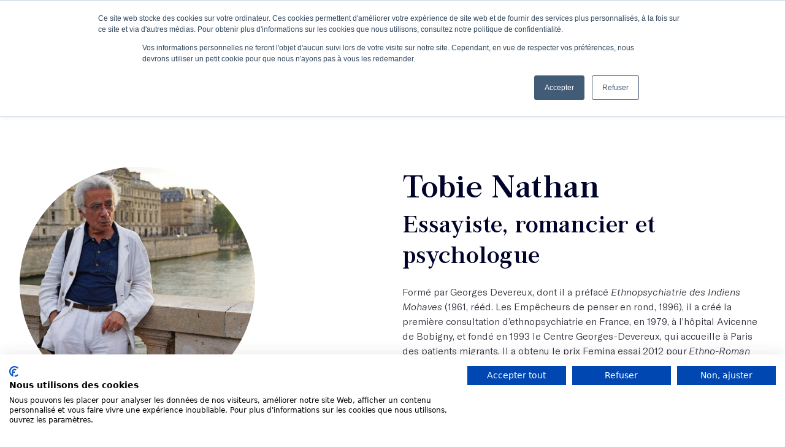

--- FILE ---
content_type: text/html; charset=utf-8
request_url: https://lesmots.co/ecrivains/tobie-nathan
body_size: 6720
content:
<!DOCTYPE html><html lang="fr"><head><meta charset="utf-8" /><meta content="width=device-width, initial-scale=1, shrink-to-fit=no" name="viewport" /><meta content="ie=edge" http-equiv="x-ua-compatible" /><meta content="pWeChQ1wXEKkjwwE6aXMrPXOiYJ-xiCtraY26grMwqg" name="google-site-verification" /><title>Les Mots</title><meta content="Elise Nebout et Alexandre Lacroix" name="author" /><!-- twitter --><meta content="summary_large_image" name="twitter:card" /><meta content="@_lesmots_" name="twitter:site" /><meta content="@_lesmots_" name="twitter:creator" /><meta content="la première école d&#39;écriture en france" name="twitter:title" /><meta content="Une école d’écriture d’un nouveau genre, ouverte à tous ⁕ Un café littéraire ⁕ Un lieu unique dans Paris pour écrire et lire ⁕ Des ateliers animés par les meilleurs écrivains" name="twitter:description" /><meta content="https://lesmots.co/og_fb_home.jpg" name="twitter:image" /><!-- Facebook and others http://ogp.me/ --><meta content="fr_FR" property="og:locale" /><meta content="https://lesmots.co/" property="og:url" /><meta content="la première école d&#39;écriture en france" property="og:title" /><meta content="Une école d’écriture d’un nouveau genre, ouverte à tous ⁕ Un café littéraire ⁕ Un lieu unique dans Paris pour écrire et lire ⁕ Des ateliers animés par les meilleurs écrivains" property="og:description" /><meta content="https://lesmots.co//opengraph-les-mots-min.png" property="og:image" /><meta content="website" property="og:type" /><script src="https://consent-eu.cookiefirst.com/sites/lesmots.co-2d9eb6d8-babe-473e-abd5-35ff92788551/consent.js"></script>
  <!-- Google Tag Manager -->
  <script>(function(w,d,s,l,i){w[l]=w[l]||[];w[l].push({'gtm.start':
  new Date().getTime(),event:'gtm.js'});var f=d.getElementsByTagName(s)[0],
  j=d.createElement(s),dl=l!='dataLayer'?'&l='+l:'';j.async=true;j.src=
  'https://www.googletagmanager.com/gtm.js?id='+i+dl;f.parentNode.insertBefore(j,f);
  })(window,document,'script','dataLayer','GTM-5JLLMR5');</script>
  <!-- End Google Tag Manager -->
<!-- Hotjar Tracking Code for https://lesmots.co -->
<script>
  (function(h,o,t,j,a,r){
      h.hj=h.hj||function(){(h.hj.q=h.hj.q||[]).push(arguments)};
      h._hjSettings={hjid:4967134,hjsv:6};
      a=o.getElementsByTagName('head')[0];
      r=o.createElement('script');r.async=1;
      r.src=t+h._hjSettings.hjid+j+h._hjSettings.hjsv;
      a.appendChild(r);
  })(window,document,'https://static.hotjar.com/c/hotjar-','.js?sv=');
</script><meta content="cs0ykpwnhv1ajanq2c99giaaaib5k8" name="facebook-domain-verification" /><meta name="csrf-param" content="authenticity_token" />
<meta name="csrf-token" content="VpqqFCoN2uoI88rKoLAMg9nXmBTVm0GlVCzIKKXEQIKL07pfkmPVNlsNIilHuNE5nbc4fMB9L95lX3mutW+19A==" /><link rel="stylesheet" media="screen" href="https://lesmots.co/assets/public-c81470dfd310482fb8530b61c6bd47b87dc19e3bd01379adbc68f4f1b2e3d00d.css" /></head><body class="overflow-x-hidden w-screen">  <!-- Google Tag Manager (noscript) -->
  <noscript><iframe src="https://www.googletagmanager.com/ns.html?id=GTM-5JLLMR5"
  height="0" width="0" style="display:none;visibility:hidden"></iframe></noscript>
  <!-- End Google Tag Manager (noscript) -->
<nav class="fixed w-screen shadow-normal flex flex-col items-center z-30"><div class="bg-darkblue w-screen h-16 hidden lg_flex flex-row md_justify-between items-center px-4 md_px-8"><div class="flex items-center space-x-2 xl_space-x-8"><a class="btn btn--secondary h-8 items-center font-regular" href="https://meetings-eu1.hubspot.com/meetings/lesmots/conseil-atelier">J’obtiens un conseil en 15 min</a><a class="flex items-center space-x-2" href="/podcast"><svg class="w-8 h-8 fill-white"><use xlink:href="https://lesmots.co/assets/v2/illustrations-5687a7aaf4fc908dd883420330abc342701aa88a51e991bc3a480a40206676bb.svg#menu-podcast"></use></svg><p class="text-body text-white">Le podcast</p></a><a class="flex items-center space-x-2" href="/newsletter"><svg class="w-8 h-8 fill-white"><use xlink:href="https://lesmots.co/assets/v2/illustrations-5687a7aaf4fc908dd883420330abc342701aa88a51e991bc3a480a40206676bb.svg#menu-newsletter"></use></svg><p class="text-body text-white">L'infolettre</p></a></div><div class="flex items-center"><a class="btn btn--primary p-2 mr-2 flex items-center" href="/connexion"><p class="hidden lg_inline text-body font-regular text-center text-white mr-2">Se connecter</p><svg class="w-8 h-8"><use xlink:href="https://lesmots.co/assets/v2/icons-940f4ec48835b9f747415b92818888d4a4c559d6a100aff0eb2b54375742db33.svg#profile"></use></svg></a><a class="btn btn--secondary h-8 items-center mr-2 font-regular" href="/ateliers-ecriture">Je découvre les ateliers</a><a class="btn btn--primary p-2" href="/recherche"><svg class="w-8 h-8"><use xlink:href="https://lesmots.co/assets/v2/icons-940f4ec48835b9f747415b92818888d4a4c559d6a100aff0eb2b54375742db33.svg#search"></use></svg></a></div></div><div class="bg-white w-screen h-16 px-4 flex justify-center items-center"><div class="flex items-center lg_hidden"><div class="burger-button btn btn--primary p-2 mr-6"><a href="#"><svg class="w-8 h-8"><use xlink:href="https://lesmots.co/assets/v2/icons-940f4ec48835b9f747415b92818888d4a4c559d6a100aff0eb2b54375742db33.svg#burger"></use></svg></a></div></div><div class="logo w-10of12 h-full border-solid border-b-0 lg_border-b-2 border-black-400 flex justify-center items-center"><a href="/"><svg class="w-48 h-8 sm_w-52 sm_h-9"><use xlink:href="https://lesmots.co/assets/icons-652b31b209344340f24f755efb4aaa02456125e2f7fb78ff98d5eb7e385d5953.svg#logo"></use></svg></a></div></div><div class="bg-white w-screen h-14 hidden lg_flex justify-center items-center space-x-8"><div class="group relative cursor-pointer"><p class="text-body font-bold">Ateliers</p><div class="absolute pt-8 hidden group-hover_flex"><div class="flex-col bg-white shadow-normal w-max rounded overflow-hidden"><div class="flex flex-col p-6 space-y"><a class="p-2 hover_bg-black-500 flex space-x-4 rounded" href="/ateliers-ecriture"><div class="flex items-center justify-center bg-pink w-14 h-14 rounded"><svg class="w-12 h-12 fill-blue"><use xlink:href="https://lesmots.co/assets/v2/illustrations-5687a7aaf4fc908dd883420330abc342701aa88a51e991bc3a480a40206676bb.svg#menu-feather"></use></svg></div><div class="flex flex-col space-y justify-center"><p class="text-body font-bold">Découvrir tous nos ateliers</p><p class="text-caption">À Paris ou en ligne, avec des écrivains aguerris !</p></div></a><a class="p-2 hover_bg-black-500 flex space-x-4 rounded" href="/masterclasses-ecriture"><div class="flex items-center justify-center bg-pink w-14 h-14 rounded"><svg class="w-12 h-12 fill-yellow"><use xlink:href="https://lesmots.co/assets/v2/illustrations-5687a7aaf4fc908dd883420330abc342701aa88a51e991bc3a480a40206676bb.svg#menu-ipad"></use></svg></div><div class="flex flex-col space-y justify-center"><p class="text-body font-bold">Découvrir tous nos cours en vidéo</p><p class="text-caption">À suivre depuis chez vous, à votre rythme</p></div></a><a class="p-2 hover_bg-black-500 flex space-x-4 rounded" href="/abonnement"><div class="flex items-center justify-center bg-pink w-14 h-14 rounded"><svg class="w-8 h-12 fill-red"><use xlink:href="https://lesmots.co/assets/v2/illustrations-5687a7aaf4fc908dd883420330abc342701aa88a51e991bc3a480a40206676bb.svg#menu-pen"></use></svg></div><div class="flex flex-col space-y justify-center"><p class="text-body font-bold">S'abonner à l'année</p><p class="text-caption">Trois façons de profiter de l'expérience Les Mots !</p></div></a></div></div></div></div><div class="group relative cursor-pointer"><p class="text-body font-bold">Votre projet d'écriture</p><div class="absolute pt-8 hidden group-hover_flex"><div class="flex-col bg-white shadow-normal w-max rounded overflow-hidden"><div class="flex p-6 flex-col space-y"><a class="p-2 hover_bg-black-500 flex space-x-4 rounded" href="/ecrire-un-livre"><div class="flex items-center justify-center bg-pink w-14 h-14 rounded"><svg class="w-12 h-12 fill-blue"><use xlink:href="https://lesmots.co/assets/v2/illustrations-5687a7aaf4fc908dd883420330abc342701aa88a51e991bc3a480a40206676bb.svg#menu-manuscrit"></use></svg></div><div class="flex flex-col space-y justify-center"><p class="text-body font-bold">J'écris un livre</p><p class="text-caption">12 mois pour écrire et terminer votre livre</p></div></a><a class="p-2 hover_bg-black-500 flex space-x-4 rounded" href="/objectif-projet"><div class="flex items-center justify-center bg-pink w-14 h-14 rounded"><svg class="w-12 h-12 fill-yellow"><use xlink:href="https://lesmots.co/assets/v2/illustrations-5687a7aaf4fc908dd883420330abc342701aa88a51e991bc3a480a40206676bb.svg#menu-timer"></use></svg></div><div class="flex flex-col space-y justify-center"><p class="text-body font-bold">Scénario, podcast, chansons...</p><p class="text-caption">Allez au bout de vos projets artistiques et littéraires en étant suivi personnellement</p></div></a><a class="p-2 hover_bg-black-500 flex space-x-4 rounded" href="/retour-manuscrit"><div class="flex items-center justify-center bg-pink w-14 h-14 rounded"><svg class="w-12 h-12 fill-red"><use xlink:href="https://lesmots.co/assets/v2/illustrations-5687a7aaf4fc908dd883420330abc342701aa88a51e991bc3a480a40206676bb.svg#menu-glasses"></use></svg></div><div class="flex flex-col space-y justify-center"><p class="text-body font-bold">Je fais relire mes textes</p><p class="text-caption">Et je mets toutes les chances de mon côté pour publier</p></div></a></div></div></div></div><div class="group relative cursor-pointer"><p class="text-body font-bold">Écrivains</p><div class="absolute pt-8 hidden group-hover_flex"><div class="flex-col bg-white shadow-normal w-max rounded overflow-hidden"><div class="flex p-6 flex-col space-y"><a class="p-2 hover_bg-black-500 flex space-x-4 rounded" href="/ecrivains"><div class="flex items-center justify-center bg-pink w-14 h-14 rounded"><svg class="w-12 h-12 fill-red"><use xlink:href="https://lesmots.co/assets/v2/illustrations-5687a7aaf4fc908dd883420330abc342701aa88a51e991bc3a480a40206676bb.svg#menu-woman"></use></svg></div><div class="flex flex-col space-y justify-center"><p class="text-body font-bold">Nos écrivains</p><p class="text-caption">Des autrices et des auteurs renommé(e)s pour vous accompagner</p></div></a><a class="p-2 hover_bg-black-500 flex space-x-4 rounded" href="/eleves-publies"><div class="flex items-center justify-center bg-pink w-14 h-14 rounded"><svg class="w-12 h-12 fill-blue"><use xlink:href="https://lesmots.co/assets/v2/illustrations-5687a7aaf4fc908dd883420330abc342701aa88a51e991bc3a480a40206676bb.svg#menu-man"></use></svg></div><div class="flex flex-col space-y justify-center"><p class="text-body font-bold">Nos élèves publiés</p><p class="text-caption">Elles/Ils sont passé(e)s par nos ateliers</p></div></a></div></div></div></div><div class="group relative cursor-pointer"><p class="text-body font-bold">L'école</p><div class="absolute pt-8 hidden group-hover_flex"><div class="flex-col bg-white shadow-normal w-max rounded overflow-hidden"><div class="flex p-6 flex-col space-y"><a class="p-2 hover_bg-black-500 flex space-x-4 rounded" href="/ecole-ecriture"><div class="flex items-center justify-center bg-pink w-14 h-14 rounded"><svg class="w-12 h-12 fill-yellow"><use xlink:href="https://lesmots.co/assets/v2/illustrations-5687a7aaf4fc908dd883420330abc342701aa88a51e991bc3a480a40206676bb.svg#menu-heart"></use></svg></div><div class="flex flex-col space-y justify-center"><p class="text-body font-bold">Qui sommes-nous ?</p><p class="text-caption">Découvrez notre histoire et notre équipe</p></div></a><a class="p-2 hover_bg-black-500 flex space-x-4 rounded" href="/evenements"><div class="flex items-center justify-center bg-pink w-14 h-14 rounded"><svg class="w-12 h-12"><use xlink:href="https://lesmots.co/assets/v2/illustrations-5687a7aaf4fc908dd883420330abc342701aa88a51e991bc3a480a40206676bb.svg#menu-calendar"></use></svg></div><div class="flex flex-col space-y justify-center"><p class="text-body font-bold">Nos événements</p><p class="text-caption">Rejoignez-nous pour un événement littéraire ou informatif</p></div></a><a class="p-2 hover_bg-black-500 flex space-x-4 rounded" href="/convictions"><div class="flex items-center justify-center bg-pink w-14 h-14 rounded"><svg class="w-12 h-12"><use xlink:href="https://lesmots.co/assets/v2/illustrations-5687a7aaf4fc908dd883420330abc342701aa88a51e991bc3a480a40206676bb.svg#menu-convictions"></use></svg></div><div class="flex flex-col space-y justify-center"><p class="text-body font-bold">Nos convictions</p><p class="text-caption">Parce que tout commence là...</p></div></a><a class="p-2 hover_bg-black-500 flex space-x-4 rounded" href="/contact"><div class="flex items-center justify-center bg-pink w-14 h-14 rounded"><svg class="w-12 h-12"><use xlink:href="https://lesmots.co/assets/v2/illustrations-5687a7aaf4fc908dd883420330abc342701aa88a51e991bc3a480a40206676bb.svg#menu-chat"></use></svg></div><div class="flex flex-col space-y justify-center"><p class="text-body font-bold">Contactez-nous</p><p class="text-caption">Passez-nous voir à l'école !</p></div></a></div><div class="flex flex-col bg-black-500 p-6 space-y-4"><p class="text-body font-bold text-darkblue uppercase">Nous suivre</p><div class="flex justify-between"><a href="https://www.instagram.com/lesmots.co/" target="_blank"><svg class="w-8 h-8 fill-darkblue"><use xlink:href="https://lesmots.co/assets/v2/icons-940f4ec48835b9f747415b92818888d4a4c559d6a100aff0eb2b54375742db33.svg#instagram"></use></svg></a><a href="https://www.linkedin.com/company/les-mots-co/" target="_blank"><svg class="w-8 h-8 fill-darkblue"><use xlink:href="https://lesmots.co/assets/v2/icons-940f4ec48835b9f747415b92818888d4a4c559d6a100aff0eb2b54375742db33.svg#linkedin"></use></svg></a><a href="https://fr-fr.facebook.com/lesmots.co/" target="_blank"><svg class="w-8 h-8 fill-darkblue"><use xlink:href="https://lesmots.co/assets/v2/icons-940f4ec48835b9f747415b92818888d4a4c559d6a100aff0eb2b54375742db33.svg#facebook"></use></svg></a><a href="https://www.youtube.com/channel/UCt7Fp13qnhAzsD1_T_5wtqA" target="_blank"><svg class="w-8 h-8 fill-darkblue"><use xlink:href="https://lesmots.co/assets/v2/icons-940f4ec48835b9f747415b92818888d4a4c559d6a100aff0eb2b54375742db33.svg#youtube"></use></svg></a><a href="https://twitter.com/_LesMots_" target="_blank"><svg class="w-8 h-8 fill-darkblue"><use xlink:href="https://lesmots.co/assets/v2/icons-940f4ec48835b9f747415b92818888d4a4c559d6a100aff0eb2b54375742db33.svg#twitter"></use></svg></a><a href="https://www.pinterest.fr/LesMotsecriture/ " target="_blank"><svg class="w-8 h-8 fill-darkblue"><use xlink:href="https://lesmots.co/assets/v2/icons-940f4ec48835b9f747415b92818888d4a4c559d6a100aff0eb2b54375742db33.svg#pinterest"></use></svg></a><a href="https://www.tiktok.com/@lesmots.co" target="_blank"><svg class="w-8 h-8 fill-darkblue"><use xlink:href="https://lesmots.co/assets/v2/icons-940f4ec48835b9f747415b92818888d4a4c559d6a100aff0eb2b54375742db33.svg#tiktok"></use></svg></a></div></div></div></div></div><div class="group relative cursor-pointer"><p class="text-body font-bold">Formations</p><div class="absolute pt-8 hidden group-hover_flex"><div class="flex-col bg-white shadow-normal w-max rounded overflow-hidden"><div class="flex p-6 flex-col space-y"><a class="p-2 hover_bg-black-500 flex space-x-4 rounded" href="/programmes-certifiants-ecriture"><div class="flex items-center justify-center bg-pink w-14 h-14 rounded"><svg class="w-12 h-12 fill-red"><use xlink:href="https://lesmots.co/assets/v2/illustrations-5687a7aaf4fc908dd883420330abc342701aa88a51e991bc3a480a40206676bb.svg#menu-boost"></use></svg></div><div class="flex flex-col space-y justify-center"><p class="text-body font-bold">Découvrir notre formation certifiante</p><p class="text-caption">Un parcours éligible au CPF</p></div></a><a class="p-2 hover_bg-black-500 flex space-x-4 rounded" href="/entreprises"><div class="flex items-center justify-center bg-pink w-14 h-14 rounded"><svg class="w-12 h-12 fill-red"><use xlink:href="https://lesmots.co/assets/v2/illustrations-5687a7aaf4fc908dd883420330abc342701aa88a51e991bc3a480a40206676bb.svg#menu-tie"></use></svg></div><div class="flex flex-col space-y justify-center"><p class="text-body font-bold">Découvrir nos formations en entreprise</p><p class="text-caption">8 formations pensées pour vos collaborateurs</p></div></a></div></div></div></div><div class="group relative cursor-pointer"><p class="text-body font-bold">Financement</p><div class="absolute pt-8 hidden group-hover_flex"><div class="flex-col bg-white shadow-normal w-max rounded overflow-hidden"><div class="flex p-6 flex-col space-y"><a class="p-2 hover_bg-black-500 flex space-x-4 rounded" href="/financement"><div class="flex items-center justify-center bg-pink w-14 h-14 rounded"><svg class="w-12 h-12 fill-blue"><use xlink:href="https://lesmots.co/assets/v2/illustrations-5687a7aaf4fc908dd883420330abc342701aa88a51e991bc3a480a40206676bb.svg#money-bag"></use></svg></div><div class="flex flex-col space-y justify-center"><p class="text-body font-bold">Vos possibilités de financement</p><p class="text-caption">OPCO et CPF, c'est possible</p></div></a></div></div></div></div></div></nav><div class="black-overlay bg-black-100 w-screen h-screen bg-opacity-80 backdrop-blur-sm fixed z-40 hidden"></div><div class="side-menu bg-white h-screen z-50 fixed w-screen"><div class="flex flex-col bg-white p-10 items-start"><div class="flex items-center justify-between w-full"><div class="logo h-full flex items-center"><a href="/"><svg class="w-56 h-10"><use xlink:href="https://lesmots.co/assets/icons-652b31b209344340f24f755efb4aaa02456125e2f7fb78ff98d5eb7e385d5953.svg#logo"></use></svg></a></div><a class="close-button" href="#"><svg class="w-8 h-8 fill-black-100"><use xlink:href="https://lesmots.co/assets/v2/icons-940f4ec48835b9f747415b92818888d4a4c559d6a100aff0eb2b54375742db33.svg#close"></use></svg></a></div><div class="flex mt-4"><a class="btn btn--primary p-2 mr-2 flex items-center" href="/connexion"><p class="hidden lg_inline text-body font-regular text-center text-white mr-2">Se connecter</p><svg class="w-8 h-8"><use xlink:href="https://lesmots.co/assets/v2/icons-940f4ec48835b9f747415b92818888d4a4c559d6a100aff0eb2b54375742db33.svg#profile"></use></svg></a><a class="btn btn--primary p-2" href="/recherche"><svg class="w-8 h-8"><use xlink:href="https://lesmots.co/assets/v2/icons-940f4ec48835b9f747415b92818888d4a4c559d6a100aff0eb2b54375742db33.svg#search"></use></svg></a></div></div><div class="flex flex-col px-10 overflow-y-scroll specific-menu-height"><div class="flex items-start mb-8 flex-col space-y-4"><h4 class="text-h4 w-full">Ateliers</h4><div class="flex flex-col w-full space-y-4"><a class="text-body font-light" href="/ateliers-ecriture">Découvrir tous nos ateliers</a><a class="text-body font-light" href="/masterclasses-ecriture">Découvrir tous nos cours en vidéo</a><a class="text-body font-light" href="/abonnement">S&#39;abonner à l&#39;année</a></div></div><div class="flex items-start mb-8 flex-col space-y-4"><h4 class="text-h4 w-full">Votre projet d'écriture</h4><div class="flex flex-col w-full space-y-4"><a class="text-body font-light" href="/ecrire-un-livre">J&#39;écris un livre</a><a class="text-body font-light" href="/objectif-projet">Scénario, podcast, chansons...</a><a class="text-body font-light" href="/retour-manuscrit">Je fais relire mes textes</a></div></div><div class="flex items-start mb-8 flex-col space-y-4"><h4 class="text-h4 w-full">Écrivains</h4><div class="flex flex-col w-full space-y-4"><a class="text-body font-light" href="/ecrivains">Nos écrivains</a><a class="text-body font-light" href="/eleves-publies">Nos élèves publiés</a></div></div><div class="flex items-start mb-8 flex-col space-y-4"><h4 class="text-h4 w-full">L'école</h4><div class="flex flex-col w-full space-y-4"><a class="text-body font-light" href="/ecole-ecriture">Qui sommes-nous ?</a><a class="text-body font-light" href="/evenements">Nos événements</a><a class="text-body font-light" href="/convictions">Nos convictions</a><a class="text-body font-light" href="/contact">Nous contacter</a></div></div><div class="flex items-start mb-8 flex-col space-y-4"><h4 class="text-h4 w-full">Formations</h4><div class="flex flex-col w-full space-y-4"><a class="text-body font-light" href="/programmes-certifiants-ecriture">Découvrir notre formation certifiante</a><a class="text-body font-light" href="/entreprises">Découvrir nos formations en entreprise</a></div></div><div class="flex items-start mb-8 flex-col space-y-4"><h4 class="text-h4 w-full">Financement</h4><div class="flex flex-col w-full space-y-4"><a class="text-body font-light" href="/financement">Vos possibilités de financement</a></div></div><div class="flex items-start mb-8 flex-col space-y-4"><h4 class="text-h4 w-full">Nos conseils d'écriture</h4><div class="flex flex-col w-full space-y-4"><a class="text-body font-light" href="/podcast">Le podcast</a><a class="text-body font-light" href="/newsletter">L&#39;infolettre</a><a class="text-body font-light" href="/blog">Le blog</a></div></div><div class="flex items-start mb-8 flex-col space-y-4"><h4 class="text-h4 w-full">Nous suivre</h4><div class="flex w-full flex-wrap gap-4"><a href="https://www.instagram.com/lesmots.co/" target="_blank"><svg class="w-8 h-8 fill-darkblue"><use xlink:href="https://lesmots.co/assets/v2/icons-940f4ec48835b9f747415b92818888d4a4c559d6a100aff0eb2b54375742db33.svg#instagram"></use></svg></a><a href="https://www.linkedin.com/company/les-mots-co/" target="_blank"><svg class="w-8 h-8 fill-darkblue"><use xlink:href="https://lesmots.co/assets/v2/icons-940f4ec48835b9f747415b92818888d4a4c559d6a100aff0eb2b54375742db33.svg#linkedin"></use></svg></a><a href="https://fr-fr.facebook.com/lesmots.co/" target="_blank"><svg class="w-8 h-8 fill-darkblue"><use xlink:href="https://lesmots.co/assets/v2/icons-940f4ec48835b9f747415b92818888d4a4c559d6a100aff0eb2b54375742db33.svg#facebook"></use></svg></a><a href="https://www.youtube.com/channel/UCt7Fp13qnhAzsD1_T_5wtqA" target="_blank"><svg class="w-8 h-8 fill-darkblue"><use xlink:href="https://lesmots.co/assets/v2/icons-940f4ec48835b9f747415b92818888d4a4c559d6a100aff0eb2b54375742db33.svg#youtube"></use></svg></a><a href="https://twitter.com/_LesMots_" target="_blank"><svg class="w-8 h-8 fill-darkblue"><use xlink:href="https://lesmots.co/assets/v2/icons-940f4ec48835b9f747415b92818888d4a4c559d6a100aff0eb2b54375742db33.svg#twitter"></use></svg></a><a href="https://www.pinterest.fr/LesMotsecriture/ " target="_blank"><svg class="w-8 h-8 fill-darkblue"><use xlink:href="https://lesmots.co/assets/v2/icons-940f4ec48835b9f747415b92818888d4a4c559d6a100aff0eb2b54375742db33.svg#pinterest"></use></svg></a><a href="https://www.tiktok.com/@lesmots.co" target="_blank"><svg class="w-8 h-8 fill-darkblue"><use xlink:href="https://lesmots.co/assets/v2/icons-940f4ec48835b9f747415b92818888d4a4c559d6a100aff0eb2b54375742db33.svg#tiktok"></use></svg></a></div></div></div></div><div class="pt-20 sm_pt-44 overflow-x-clip"><div class="mt-24 container mx-auto px-4 lg_px-8"><div class="twelve-col-grid"><div class="col-span-full xl_col-start-1 lg_col-span-4 mb-8 lg_mb-32 -mx-4 lg_mx-0 hidden lg_flex items-start flex-col"><div class="mb-8 mx-auto"><img class="object-cover aspect-square rounded-full" alt="Tobie Nathan" src="https://lesmots.co/uploads/user/33/verylargeportrait_01e38927.jpg" /></div><a class="mx-auto btn btn--primary" href="#scroll">Voir ses ateliers d’écriture</a></div><div class="col-span-full lg_col-span-4 xl_col-start-7 xl_col-span-6 mb-32"><div class="flex flex-col sm_flex-row mb-0 sm_mb-6 lg_mb-0"><img class="sm_w-40 sm_h-40 mb-8 sm_mb-0 sm_mr-8 object-cover aspect-square rounded-full lg_hidden" alt="Tobie Nathan" src="https://lesmots.co/uploads/user/33/verylargeportrait_01e38927.jpg" /><div class="flex flex-col justify-center"><h1 class="text-h1 mb-1">Tobie Nathan</h1><h2 class="text-h2 mb-6 sm_mb-0 lg_mb-6">Essayiste, romancier et psychologue</h2></div></div><p class="text-body"><p>Formé par Georges Devereux, dont il a préfacé <em>Ethnopsychiatrie des Indiens Mohaves</em> (1961, rééd. Les Empêcheurs de penser en rond, 1996), il a créé la première consultation d’ethnopsychiatrie en France, en 1979, à l’hôpital Avicenne de Bobigny, et fondé en 1993 le Centre Georges-Devereux, qui accueille à Paris des patients migrants. Il a obtenu le prix Femina essai 2012 pour <em>Ethno-Roman</em> (Grasset, 2012) et a fait paraître de nombreux ouvrages. Des essais : <em>La Nouvelle interprétation des rêves</em> (Odile Jacob, 2016), <em>Filtre d’amour</em> (Odile Jacob, 2015), <em>L’Étranger</em> (Autrement, 2014). Des romans : <em>Les Nuits de patience</em> (Payot, 2015), <em>Ce pays qui te ressemble </em>(Stock, 2015).
</p></p></div></div></div><div class="mb-32 container mx-auto px-4 lg_px-8 overflow-x-clip" id="scroll"><div class="twelve-col-grid"><div class="col-span-full mb-8 flex justify-center"><h2 class="text-h2">Ses ateliers d'écriture</h2></div><div class="col-span-full md_col-span-2 lg_col-span-4 mb-14 flex"><a class="card card--clickable flex flex-col" href="/ateliers-ecriture/entre-les-langues-2b498bef-24e1-40ef-964f-51913fc2d27e"><img alt="Entre les langues" class="w-full" src="https://lesmots.co/uploads/course/34/s_85202233.jpg" /><div class="flex items-center bg-black-100 py-2 px-4 rounded-full absolute top-4 right-4"><svg class="fill-white mr-2 w-4 h-4"><use xlink:href="https://lesmots.co/assets/v2/icons-940f4ec48835b9f747415b92818888d4a4c559d6a100aff0eb2b54375742db33.svg#calendar_small"></use></svg><p class="text-caption text-white">28 sept. - 18 jan. 2018</p></div><div class="flex flex-col p-8 justify-between h-full"><div class="flex flex-col"><h4 class="text-h4 mb-4">Entre les langues</h4><p class="text-body mb-6">﻿﻿﻿﻿﻿﻿﻿﻿L’endroit d’où surgissent les récits : « Entre les langues ». 
Langue-mère de ceux qui, nés et grandis dans une langue, écrivent en français. 
Langue du pays perdu des immigrés et enfants d’immigrés.
L...</p></div><div class="flex items-center"><img alt="Tobie Nathan" class="rounded-full w-16 h-16" src="https://lesmots.co/uploads/user/33/smallportrait_01e38927.jpg" /><p class="text-body font-bold ml-4">avec Tobie Nathan</p></div></div></a></div><div class="col-span-full md_col-span-2 lg_col-span-4 mb-14 flex"><a class="card card--clickable flex flex-col" href="/ateliers-ecriture/entre-les-langues"><img alt=" Entre les langues" class="w-full" src="https://lesmots.co/uploads/course/21/s_d8616639.png" /><div class="flex items-center bg-black-100 py-2 px-4 rounded-full absolute top-4 right-4"><svg class="fill-white mr-2 w-4 h-4"><use xlink:href="https://lesmots.co/assets/v2/icons-940f4ec48835b9f747415b92818888d4a4c559d6a100aff0eb2b54375742db33.svg#calendar_small"></use></svg><p class="text-caption text-white"> 2 fév. -  6 avr. 2017</p></div><div class="flex flex-col p-8 justify-between h-full"><div class="flex flex-col"><h4 class="text-h4 mb-4"> Entre les langues</h4><p class="text-body mb-6">L’endroit d’où surgissent les récits : « Entre les langues ». 
Langue-mère de ceux qui, nés et grandis dans une langue, écrivent en français. 
Langue du pays perdu des immigrés et enfants d’immigrés.
Langue de...</p></div><div class="flex items-center"><img alt="Tobie Nathan" class="rounded-full w-16 h-16" src="https://lesmots.co/uploads/user/33/smallportrait_01e38927.jpg" /><p class="text-body font-bold ml-4">avec Tobie Nathan</p></div></div></a></div><div class="col-span-full lg_col-span-6 xl_col-start-4 lg_col-start-2 mb-8 flex flex-col items-center hidden"><h2 class="text-h2 text-center mb-2">Ses ateliers d'écriture</h2><p class="text-body text-center mb-6">Désolé, Tobie Nathan médite son prochain chef d’œuvre, il s’est isolé dans une cabane d’ermite ! Vous pouvez vous inscrire ici sur sa liste d’attente pour être averti de son prochain atelier.</p><button class="btn btn--primary" data-tf-iframe-props="title=Liste d&#39;attente - Désistements/prochaines sessions" data-tf-medium="snippet" data-tf-popup="UgyW1DuO">S&#39;inscrire à la liste d&#39;attente</button><script src="//embed.typeform.com/next/embed.js"></script></div></div></div></div><footer class="bg-black-100 relative"><div class="py-20 container mx-auto px-4 lg_px-8"><div class="twelve-col-grid text-white"><div class="col-span-full md_col-span-2 lg_col-span-3 xl_col-span-4 mb-10 flex flex-col"><h4 class="text-h4 text-white mb-4">À propos</h4><a class="text-body underline mb-2" href="/ecole-ecriture">Qui se cache derrière Les Mots ?</a><a class="text-body underline mb-2" href="https://client.lesmots.co/knowledge">FAQ </a><a class="text-body underline mb-2" href="https://www.welcometothejungle.com/fr/companies/les-mots">Rejoindre notre équipe</a></div><div class="col-span-full md_col-span-2 lg_col-span-3 xl_col-span-4 mb-10 flex flex-col"><h4 class="text-h4 text-white mb-4">On ne se quitte plus !</h4><p class="text-body text-white"><a class="text-body underline mb-2" href="/newsletter">Cliquez ici</a> pour ne rien manquer de nos actualités, de nos ateliers, de nos nouveaux auteurs et pour recevoir des conseils d’écriture.</p></div><div class="col-span-full lg_col-span-2 xl_col-span-4 mb-10 flex flex-col"><h4 class="text-h4 text-white mb-4">Les Mots partage sa passion de l’écriture sur</h4><div class="flex flex-wrap gap-4"><a href="https://www.instagram.com/lesmots.co/" target="_blank"><svg class="w-8 h-8 fill-white"><use xlink:href="https://lesmots.co/assets/v2/icons-940f4ec48835b9f747415b92818888d4a4c559d6a100aff0eb2b54375742db33.svg#instagram"></use></svg></a><a href="https://www.linkedin.com/company/les-mots-co/" target="_blank"><svg class="w-8 h-8 fill-white"><use xlink:href="https://lesmots.co/assets/v2/icons-940f4ec48835b9f747415b92818888d4a4c559d6a100aff0eb2b54375742db33.svg#linkedin"></use></svg></a><a href="https://fr-fr.facebook.com/lesmots.co/" target="_blank"><svg class="w-8 h-8 fill-white"><use xlink:href="https://lesmots.co/assets/v2/icons-940f4ec48835b9f747415b92818888d4a4c559d6a100aff0eb2b54375742db33.svg#facebook"></use></svg></a><a href="https://www.youtube.com/channel/UCt7Fp13qnhAzsD1_T_5wtqA" target="_blank"><svg class="w-8 h-8 fill-white"><use xlink:href="https://lesmots.co/assets/v2/icons-940f4ec48835b9f747415b92818888d4a4c559d6a100aff0eb2b54375742db33.svg#youtube"></use></svg></a><a href="https://twitter.com/_LesMots_" target="_blank"><svg class="w-8 h-8 fill-white"><use xlink:href="https://lesmots.co/assets/v2/icons-940f4ec48835b9f747415b92818888d4a4c559d6a100aff0eb2b54375742db33.svg#twitter"></use></svg></a><a href="https://www.pinterest.fr/LesMotsecriture/ " target="_blank"><svg class="w-8 h-8 fill-white"><use xlink:href="https://lesmots.co/assets/v2/icons-940f4ec48835b9f747415b92818888d4a4c559d6a100aff0eb2b54375742db33.svg#pinterest"></use></svg></a><a href="https://www.tiktok.com/@lesmots.co" target="_blank"><svg class="w-8 h-8 fill-white"><use xlink:href="https://lesmots.co/assets/v2/icons-940f4ec48835b9f747415b92818888d4a4c559d6a100aff0eb2b54375742db33.svg#tiktok"></use></svg></a></div></div><div class="col-span-full md_col-span-2 lg_col-span-4 xl_col-span-6 flex flex-col md_mb-0" id="footer-contact"><h3>Et si on parlait de votre écriture&nbsp;?</h3><p>Passez nous voir à l’école, au <a href="https://www.google.com/maps/place/Les+Mots/@48.8514515,2.3445255,17z/data=!3m1!4b1!4m5!3m4!1s0x47e671e0d5d5b5bb:0x80efd5f08cb2d20a!8m2!3d48.8514515!4d2.3467142">4 rue Dante, 75005 Paris</a>.</p><p>Vous n’êtes pas à Paris&nbsp;? Discutons quand même&nbsp;! Appelez-nous au 09 78 80 21 99 ou écrivez-nous à <a href="mailto:info@lesmots.co">info@lesmots.co</a>. On vous attend !</p><p><em>L'école est </em><a href="https://client.lesmots.co/knowledge/quelle-accessibilit%C3%A9-pour-les-personnes-%C3%A0-mobilit%C3%A9-r%C3%A9duite" target="_blank"><em>accessible aux personnes en situation de handicap</em></a><em> et ouverte entre 10h et 18h.</em></p></div><div class="col-span-full md_col-span-2 lg_col-span-4 xl_col-span-6 flex flex-col"><img style="width:360px; height: auto; display: block; margin: 0 auto;" src="https://lesmots.co/assets/logo-qualiopi-513b7b325ce1b6dbeac2b6509106689673f6df73edb43f3fddb523c7fb2dba9b.png" /><div style="width: 360px; margin: 0 auto;"><p class="text-center text-white">Cliquez <a class="underline" href="https://eu1.hubs.ly/H0cnM800" target="_blank">ici</a> pour télécharger le certificat</p><p class="text-center text-white">La certification qualité a été délivrée au titre de la catégorie suivante : actions de formation.</p></div></div></div><div class="col-span-full md_col-span-12 log_col-span-12 xl_col-span-12 flex flex-col mt-6"><h4 class="text-h4 text-white mb-4">Mentions légales – CGV</h4><p class="text-body text-white mb-2">Organisme de formation enregistré sous le numéro 11755662775 auprès du préfet de région Île-de-France. Cet enregistrement ne vaut pas agrément.</p><a class="text-body text-white underline" href="/cgv">Voir les conditions générales de vente</a></div></div></footer><script src="https://lesmots.co/assets/v2/public-da00906413d0fbdcdc7acfd23af48c2aa0fdae0df4fe9aed32e8e72876ec8de7.js" data-turbolinks-track="true" defer="defer"></script></body></html>

--- FILE ---
content_type: text/css
request_url: https://lesmots.co/assets/public-c81470dfd310482fb8530b61c6bd47b87dc19e3bd01379adbc68f4f1b2e3d00d.css
body_size: 12106
content:
#page-cgv h1{font-size:3.1875rem;line-height:4rem}@media screen and (max-width:768px){#page-cgv h1{font-size:2.5rem;line-height:3.25rem}}#page-cgv h2{margin-bottom:1rem;margin-top:2rem;font-size:2.375rem;line-height:3.125rem}@media screen and (max-width:768px){#page-cgv h2{font-size:2rem;line-height:2.625rem}}#page-cgv h3{margin-bottom:1rem;margin-top:1rem;font-size:1.3125rem;line-height:1.875rem}#page-cgv p{font-size:1rem;line-height:1.5rem}#page-cgv strong{font-weight:500}.btn{display:flex;display:inline-flex;width:100%;justify-content:center;border-radius:.25rem;padding:.75rem 1.5rem;text-align:center;font-size:1rem;line-height:1.5rem;font-weight:500}@media (min-width:640px){.btn{width:-webkit-fit-content;width:-moz-fit-content;width:fit-content}}.btn{cursor:pointer!important}button.btn.button.btn.btn--primary{background-color:#0e114b}.btn--primary{--tw-bg-opacity:1;background-color:rgb(14 17 75/var(--tw-bg-opacity));--tw-text-opacity:1;color:rgb(255 255 255/var(--tw-text-opacity));&:disabled{cursor:not-allowed!important;opacity:.6!important}}.btn--secondary{--tw-bg-opacity:1;background-color:rgb(255 255 255/var(--tw-bg-opacity));--tw-text-opacity:1;color:rgb(14 17 75/var(--tw-text-opacity))}.btn--google{padding:12px 16px 12px 42px;background-image:url([data-uri]);background-repeat:no-repeat;background-position:12px 14px;border:1px solid #0e114b;width:100%;&:hover{box-shadow:0 -1px 0 #0000000a,0 2px 4px #00000040}}.btn--outline{border-width:1px;--tw-border-opacity:1;border-color:rgb(14 17 75/var(--tw-border-opacity));background-color:rgb(255 255 255/var(--tw-bg-opacity));font-weight:500;color:rgb(14 17 75/var(--tw-text-opacity))}.btn--delete,.btn--outline{--tw-bg-opacity:1;--tw-text-opacity:1}.btn--delete{background-color:rgb(219 79 38/var(--tw-bg-opacity));color:rgb(255 255 255/var(--tw-text-opacity))}.input{border-width:1px;--tw-border-opacity:1;border-color:rgb(223 223 226/var(--tw-border-opacity));padding:.75rem 1rem}.input--text{width:100%;border-radius:.25rem;outline-color:#0e114b}.input--checkbox{margin-right:.5rem;height:1.5rem;width:1.5rem;flex-shrink:0}.input--checkbox,.input--number{border-radius:.125rem;--tw-border-opacity:1;border-color:rgb(179 179 184/var(--tw-border-opacity));accent-color:#0e114b}.input--number{height:2rem;width:3rem;border-width:1px;padding:.5rem}.input--range{height:.25rem;border-radius:9999px;--tw-bg-opacity:1;background-color:rgb(223 223 226/var(--tw-bg-opacity))}.input--file{display:flex;cursor:pointer;flex-direction:column;align-items:center;border-radius:.25rem;border-style:dashed;--tw-border-opacity:1;border-color:rgb(179 179 184/var(--tw-border-opacity));--tw-bg-opacity:1;background-color:rgb(247 247 248/var(--tw-bg-opacity));padding-top:4rem;padding-bottom:4rem;text-align:center}.faq{display:flex;width:100%;cursor:pointer;justify-content:space-between;padding-top:1rem;padding-bottom:1rem}.faq--first{padding-top:0}.faq--last{padding-bottom:0}.tns-visually-hidden{display:none}.survey .tns-outer{flex-grow:1;overflow-y:hidden}.next[aria-disabled=true],.previous[aria-disabled=true]{opacity:.3}.card{position:relative;overflow:hidden;border-radius:.25rem;--tw-bg-opacity:1;background-color:rgb(255 255 255/var(--tw-bg-opacity));--tw-shadow:0px 4px 12px #00000014;--tw-shadow-colored:0px 4px 12px var(--tw-shadow-color);box-shadow:0 0 #0000,0 0 #0000,var(--tw-shadow);box-shadow:var(--tw-ring-offset-shadow,0 0 #0000),var(--tw-ring-shadow,0 0 #0000),var(--tw-shadow)}.card--clickable{cursor:pointer;transition-property:box-shadow;transition-timing-function:cubic-bezier(.4,0,.2,1);transition-duration:.5s}.card--clickable:hover{--tw-shadow:0px 8px 12px #0000001f;--tw-shadow-colored:0px 8px 12px var(--tw-shadow-color);box-shadow:0 0 #0000,0 0 #0000,var(--tw-shadow);box-shadow:var(--tw-ring-offset-shadow,0 0 #0000),var(--tw-ring-shadow,0 0 #0000),var(--tw-shadow)}.popup{border-radius:.25rem;--tw-bg-opacity:1;background-color:rgb(255 255 255/var(--tw-bg-opacity));--tw-shadow:0px 4px 12px #00000014;--tw-shadow-colored:0px 4px 12px var(--tw-shadow-color);box-shadow:0 0 #0000,0 0 #0000,var(--tw-shadow);box-shadow:var(--tw-ring-offset-shadow,0 0 #0000),var(--tw-ring-shadow,0 0 #0000),var(--tw-shadow)}.popup,.sorting{position:absolute;display:none;flex-direction:column}.sorting{min-width:240px;top:4rem;right:0;z-index:10;margin-left:-1px;margin-right:-1px;width:-webkit-max-content;width:-moz-max-content;width:max-content}.sorting>:not([hidden])~:not([hidden]){--tw-divide-y-reverse:0;border-top-width:calc(1px*(1 - var(--tw-divide-y-reverse)));border-bottom-width:calc(1px*var(--tw-divide-y-reverse));--tw-divide-opacity:1;border-color:rgb(223 223 226/var(--tw-divide-opacity))}.sorting{border-radius:.25rem;border-width:1px;--tw-border-opacity:1;border-color:rgb(223 223 226/var(--tw-border-opacity));--tw-shadow:0px 4px 12px #00000014;--tw-shadow-colored:0px 4px 12px var(--tw-shadow-color)}.pagination,.sorting{--tw-bg-opacity:1;background-color:rgb(255 255 255/var(--tw-bg-opacity));box-shadow:0 0 #0000,0 0 #0000,var(--tw-shadow);box-shadow:var(--tw-ring-offset-shadow,0 0 #0000),var(--tw-ring-shadow,0 0 #0000),var(--tw-shadow)}.pagination{display:flex;width:-webkit-fit-content;width:-moz-fit-content;width:fit-content;align-items:baseline;border-radius:9999px;padding:.5rem;--tw-text-opacity:1;color:rgb(1 3 42/var(--tw-text-opacity));--tw-shadow:0px 4px 12px #00000014;--tw-shadow-colored:0px 4px 12px var(--tw-shadow-color)}button.btn.button.btn .pagination .ais-Pagination-item--selected .ais-Pagination-link,button.btn.button.btn.pagination em.current{background-color:#0e114b}.pagination .ais-Pagination-item--selected .ais-Pagination-link,.pagination em.current{margin-left:.25rem;margin-right:.25rem;display:flex;height:2rem;width:2rem;align-items:center;justify-content:center;border-radius:9999px;--tw-bg-opacity:1;background-color:rgb(14 17 75/var(--tw-bg-opacity));font-style:normal;--tw-text-opacity:1;color:rgb(255 255 255/var(--tw-text-opacity))}button.btn.button.btn .pagination .ais-Pagination-item--selected .ais-Pagination-link:hover,button.btn.button.btn.pagination em.current:hover{background-color:#0e114b}.pagination .ais-Pagination-item--selected .ais-Pagination-link:hover,.pagination em.current:hover{--tw-bg-opacity:1;background-color:rgb(14 17 75/var(--tw-bg-opacity))}.pagination .ais-Pagination-item--selected .ais-Pagination-link{box-shadow:0 0 #0000!important;border-width:0!important}.pagination .ais-Pagination-link,.pagination a{margin-left:.25rem;margin-right:.25rem;display:flex;height:2rem;width:2rem;align-items:center;justify-content:center;border-radius:9999px;border-width:0;--tw-bg-opacity:1;background-color:rgb(255 255 255/var(--tw-bg-opacity))}.pagination .ais-Pagination-link:hover,.pagination a:hover{--tw-bg-opacity:1;background-color:rgb(247 247 248/var(--tw-bg-opacity))}.ais-Pagination-item+.ais-Pagination-item>.ais-Pagination-link{border-radius:9999px!important;margin-left:.25rem!important;background-image:none!important}.pagination .ais-Pagination-item--previousPage,.pagination .previous_page{display:flex;height:2rem;width:2rem;align-items:center;justify-content:center;border-radius:9999px;--tw-bg-opacity:1;background-color:rgb(247 247 248/var(--tw-bg-opacity))}.pagination .ais-Pagination-item--previousPage:hover,.pagination .previous_page:hover{--tw-bg-opacity:1;background-color:rgb(223 223 226/var(--tw-bg-opacity))}@media (min-width:768px){.pagination .ais-Pagination-item--previousPage,.pagination .previous_page{margin-right:1.5rem}}.pagination .ais-Pagination-item--nextPage .ais-Pagination-link,.pagination .ais-Pagination-item--previousPage .ais-Pagination-link{--tw-bg-opacity:1;background-color:rgb(247 247 248/var(--tw-bg-opacity))}.pagination .ais-Pagination-item--nextPage .ais-Pagination-link:hover,.pagination .ais-Pagination-item--previousPage .ais-Pagination-link:hover{--tw-bg-opacity:1;background-color:rgb(223 223 226/var(--tw-bg-opacity))}.pagination .ais-Pagination-item--nextPage,.pagination .next_page{display:flex;height:2rem;width:2rem;align-items:center;justify-content:center;border-radius:9999px;--tw-bg-opacity:1;background-color:rgb(247 247 248/var(--tw-bg-opacity))}.pagination .ais-Pagination-item--nextPage:hover,.pagination .next_page:hover{--tw-bg-opacity:1;background-color:rgb(223 223 226/var(--tw-bg-opacity))}@media (min-width:768px){.pagination .ais-Pagination-item--nextPage,.pagination .next_page{margin-left:1.5rem}}.pagination .ais-Pagination-item--firstPage,.pagination .ais-Pagination-item--lastPage{display:none}.pagination span.gap{display:flex;height:2rem;width:2rem;align-items:center;justify-content:center}.selector{margin-left:-1rem;margin-right:-1rem;display:flex;width:100vw}.selector>:not([hidden])~:not([hidden]){--tw-space-x-reverse:0;margin-right:calc(.5rem*var(--tw-space-x-reverse));margin-left:calc(.5rem*(1 - var(--tw-space-x-reverse)))}.selector{overflow-x:scroll;--tw-bg-opacity:1;background-color:rgb(247 247 248/var(--tw-bg-opacity));padding:.5rem}@media (min-width:1024px){.selector{margin-left:0;margin-right:0;width:-webkit-fit-content;width:-moz-fit-content;width:fit-content;overflow-x:hidden;border-radius:9999px}}.selector--item{display:flex;justify-content:center;white-space:nowrap;border-radius:9999px;padding:.5rem 1rem;text-align:center}.campaign,.selector--active-item{--tw-bg-opacity:1;background-color:rgb(255 255 255/var(--tw-bg-opacity));--tw-shadow:0px 4px 12px #00000014;--tw-shadow-colored:0px 4px 12px var(--tw-shadow-color);box-shadow:0 0 #0000,0 0 #0000,var(--tw-shadow);box-shadow:var(--tw-ring-offset-shadow,0 0 #0000),var(--tw-ring-shadow,0 0 #0000),var(--tw-shadow)}.campaign{display:flex;flex-direction:column;padding:2.5rem;font-size:1rem;line-height:1.5rem;width:calc(50% - 12px)}@media screen and (max-width:640px){.campaign{width:100%}}.display_archive{display:flex;flex-wrap:wrap;gap:1.5rem}.best-seller-tag{border-radius:16px}.best-seller-tag p{font-family:Archive Pro,serif}.best-seller-tag svg{width:19px;height:18px}#page-contact h1{margin-bottom:1.5rem;font-size:3.1875rem;line-height:4rem}@media screen and (max-width:768px){#page-contact h1{font-size:2.5rem;line-height:3.25rem}}#page-contact h2{margin-bottom:1rem;margin-top:2rem;font-size:2.375rem;line-height:3.125rem}@media screen and (max-width:768px){#page-contact h2{font-size:2rem;line-height:2.625rem}}#page-contact h3{margin-bottom:1rem;margin-top:1rem;font-size:1.3125rem;line-height:1.875rem}#page-contact p{margin-bottom:1rem;font-size:1rem;line-height:1.5rem}#page-contact strong{font-weight:500}#page-contact a{-webkit-text-decoration-line:underline;text-decoration-line:underline}@font-face{font-family:Archive Pro;src:url(https://lesmots.co/assets/ArchiveProSemiBold-Italic-fc206cdc001c66040d4ed706b4cacc2cd908bbd6ea3c18a7f9eee45305bc50d7.woff2) format("woff2"),url(https://lesmots.co/assets/ArchiveProSemiBold-Italic-c658cd251472569a62f49a883a5410a777f00f554280ea8b8a981e226117ab85.woff) format("woff"),url(https://lesmots.co/assets/ArchiveProSemiBold-Italic-c7cd05adb09cd162b0880703bc3b7ce480747f0734963f7d8edc19c915718535.svg#ArchiveProSemiBold-Italic) format("svg");font-weight:500;font-style:italic;font-display:swap}@font-face{font-family:Archive Pro;src:url(https://lesmots.co/assets/ArchiveProSemiBold-0f36cfd944084df6ae12e445c8d0ab9341b559c4159d59385c3e5c21034409f3.woff2) format("woff2"),url(https://lesmots.co/assets/ArchiveProSemiBold-28eca1ec42e8b9249943bee0621014b3877fa70bb5e2318f79dcc6a9aabafe73.woff) format("woff"),url(https://lesmots.co/assets/ArchiveProSemiBold-2bcd9af924d3bfe6028bb5363e2b1f764da67f51ae684f17267c72f50a7cbf02.svg#ArchiveProSemiBold) format("svg");font-weight:500;font-style:normal;font-display:swap}@font-face{font-family:GT America;src:url(https://lesmots.co/assets/GTAmerica-LightItalic-cf14279e6291465eb02bc9c7622827570f1261c148f0ddadfee0f85c1fd29faa.woff2) format("woff2"),url(https://lesmots.co/assets/GTAmerica-LightItalic-9c2c9bd6f3e08255648f42491cef18b28f12e3a17ca2c41d1bc0f4cb37990588.woff) format("woff"),url(https://lesmots.co/assets/GTAmerica-LightItalic-344ab57466520cf86d2aa0f91d9946eee264f00d81c206c14b8908f26647e585.svg#GTAmerica-LightItalic) format("svg");font-weight:100;font-style:italic;font-display:swap}@font-face{font-family:GT America;src:url(https://lesmots.co/assets/GTAmerica-Light-9f3eb43dd5b66cb404093739699fb486b622e078711017d948f70c46b99f76cd.woff2) format("woff2"),url(https://lesmots.co/assets/GTAmerica-Light-6d7693ef30aad2f2689e947df713fd3052d236af1329033993580ba3bba1598d.woff) format("woff"),url(https://lesmots.co/assets/GTAmerica-Light-5a201dd98b55f174f7d61fc833591adb6a540d2c8119537c6967bffa93e919ef.svg#GTAmerica-Light) format("svg");font-weight:100;font-style:normal;font-display:swap}@font-face{font-family:GT America;src:url(https://lesmots.co/assets/GTAmerica-Medium-26cca8de1fd73fd36a82456c9a8ab2f0242095336c2b3152a57252d25b8b3dcc.woff2) format("woff2"),url(https://lesmots.co/assets/GTAmerica-Medium-2205d5bac962f8287124e9aadd59ea7949a1411343e20a2b1a233eb2c20982e2.woff) format("woff"),url(https://lesmots.co/assets/GTAmerica-Medium-72d649e82726c9c1df23d2bcb1a56bbffc5196695f8da308419914d3ee7c205d.svg#GTAmerica-Medium) format("svg");font-weight:500;font-style:normal;font-display:swap}@font-face{font-family:GT America;src:url(https://lesmots.co/assets/GTAmerica-MediumItalic-d59cd54e7db2884c3070ec060b5cdf48faf23c4320b192e8a75ef2f68bc78e92.woff2) format("woff2"),url(https://lesmots.co/assets/GTAmerica-MediumItalic-8753b8463429fefa591eb24f43e824d50070752d698b40a1d563a8a96a8fa84a.woff) format("woff"),url(https://lesmots.co/assets/GTAmerica-MediumItalic-dde5cf212c2b9f71b9604ae65ca07af160568f3470c3b7eda1903c1e775b7ce9.svg#GTAmerica-MediumItalic) format("svg");font-weight:500;font-style:italic;font-display:swap}@font-face{font-family:GT America;src:url(https://lesmots.co/assets/GTAmerica-Regular-c2ec4abd8bacc095943389a3978d487e0e3fdc1a07e2b65440315a0541794713.woff2) format("woff2"),url(https://lesmots.co/assets/GTAmerica-Regular-112c4509f699ff23959eff34da312dae53c70f0766e8646a7009b63f1ba6c117.woff) format("woff"),url(https://lesmots.co/assets/GTAmerica-Regular-2f9df47f8b7e0b269555a62765843b4761cb891942b1a4ee14095aa33fef66f9.svg#GTAmerica-Regular) format("svg");font-weight:300;font-style:normal;font-display:swap}h1,h2,h3,h4{font-family:Archive Pro,serif;font-weight:600;color:#01032a}@media screen and (max-width:768px){.text-h1{font-size:2.5rem!important;line-height:3.25rem!important}.text-h2{font-size:2rem!important;line-height:2.625rem!important}.text-h3{font-size:1.625rem!important;line-height:2rem!important}}a,li,p{font-weight:100}a,label,li,p{font-family:GT America,sans-serif;color:#31313e}label{font-weight:300}.font-serif{font-family:Archive Pro,serif!important}.atelier-desc h1{margin-bottom:1.5rem;font-size:3.1875rem;line-height:4rem}@media screen and (max-width:768px){.atelier-desc h1{font-size:2.5rem;line-height:3.25rem}}.atelier-desc h2{margin-bottom:1.5rem;font-size:2.375rem;line-height:3.125rem}@media screen and (max-width:768px){.atelier-desc h2{font-size:2rem;line-height:2.625rem}}.atelier-desc h3{margin-bottom:1.5rem;font-size:1.75rem;line-height:2.375rem}@media screen and (max-width:768px){.atelier-desc h3{font-size:1.625rem;line-height:2rem}}.atelier-desc blockquote{margin-top:1rem;margin-bottom:1rem;font-family:ui-serif,Georgia,Cambria,Times New Roman,Times,serif;font-size:1.3125rem;line-height:1.875rem;font-family:Archive Pro,serif}#footer-contact h1{margin-bottom:1rem;font-size:3.1875rem;line-height:4rem;--tw-text-opacity:1;color:rgb(255 255 255/var(--tw-text-opacity))}@media screen and (max-width:768px){#footer-contact h1{font-size:2.5rem;line-height:3.25rem}}#footer-contact h2{margin-bottom:1rem;font-size:2.375rem;line-height:3.125rem;--tw-text-opacity:1;color:rgb(255 255 255/var(--tw-text-opacity))}@media screen and (max-width:768px){#footer-contact h2{font-size:2rem;line-height:2.625rem}}#footer-contact h3{margin-bottom:1rem;font-size:1.3125rem;line-height:1.875rem}#footer-contact h3,#footer-contact p{--tw-text-opacity:1;color:rgb(255 255 255/var(--tw-text-opacity))}#footer-contact p{margin-bottom:.5rem;font-size:1rem;line-height:1.5rem}#footer-contact p em{font-size:.75rem;line-height:1rem}#footer-contact strong{font-weight:500}#footer-contact a{-webkit-text-decoration-line:underline;text-decoration-line:underline}.twelve-col-grid{display:grid;grid-template-columns:repeat(2,minmax(0,1fr));grid-column-gap:2rem;-moz-column-gap:2rem;column-gap:2rem}@media (min-width:768px){.twelve-col-grid{grid-template-columns:repeat(4,minmax(0,1fr))}}@media (min-width:1024px){.twelve-col-grid{grid-template-columns:repeat(8,minmax(0,1fr))}}@media (min-width:1280px){.twelve-col-grid{grid-template-columns:repeat(12,minmax(0,1fr))}}.reset-col{grid-column:1/-1;height:0}html{scroll-behavior:smooth}@media screen and (min-width:1024px){#scroll,#scroll-2,#scroll-3,#scroll-4{scroll-margin-top:14rem}}@media screen and (max-width:1023px){#scroll,#scroll-2,#scroll-3,#scroll-4{scroll-margin-top:6rem}}.atelier-card:nth-child(5n+1) a .hover-ateliers-information{background-color:#c5c2ed}.atelier-card:nth-child(5n+2) a .hover-ateliers-information{background-color:#ead15b}.atelier-card:nth-child(5n+3) a .hover-ateliers-information{background-color:#bbeacc}.atelier-card:nth-child(5n+4) a .hover-ateliers-information{background-color:#e4643e}.atelier-card:nth-child(5n+5) a .hover-ateliers-information{background-color:#f4d7dd}::-webkit-scrollbar{-webkit-appearance:none}::-webkit-scrollbar:horizontal{height:11px}::-webkit-scrollbar-thumb{border-radius:8px;border:2px solid #fff;background-color:#00000080}::-webkit-scrollbar-track{background-color:#fff;border-radius:8px}#home-popup h1{margin-bottom:1.5rem;font-size:3.1875rem;line-height:4rem;font-weight:500}@media screen and (max-width:768px){#home-popup h1{font-size:2.5rem;line-height:3.25rem}}#home-popup h2{margin-bottom:1rem;font-size:2.375rem;line-height:3.125rem;font-weight:500}@media screen and (max-width:768px){#home-popup h2{font-size:2rem;line-height:2.625rem}}#home-popup h3{margin-bottom:1rem;font-size:1.75rem;line-height:2.375rem;font-weight:500}@media screen and (max-width:768px){#home-popup h3{font-size:1.625rem;line-height:2rem}}#home-popup h4{font-size:1.3125rem;line-height:1.875rem}#home-popup h4,#home-popup p{margin-bottom:1rem;font-weight:500}#home-popup p{font-size:1rem;line-height:1.5rem}#home-popup p>a{-webkit-text-decoration-line:underline;text-decoration-line:underline}#home-popup a :last-of-type{-webkit-text-decoration-line:none;text-decoration-line:none}@media screen and (min-width:768px){.specific-home-image-height{min-height:66.666667%;max-height:66.666667%}}@media screen and (max-width:768px){.specific-home-image-height{min-height:50%;max-height:50%}}@media screen and (min-width:641px){.specific-home-height{height:calc(100vh - 112px)}}@media screen and (max-width:640px){.specific-home-height{height:calc(100vh - 80px)}}@media screen and (min-width:641px){.popup-masterclass{width:30rem}}@media screen and (max-width:640px){.popup-masterclass{width:calc(100vw - 64px)}}@media (min-width:768px){.specific-menu-height{height:calc(100vh - 120px)}}@media (max-width:767px){.specific-menu-height{height:calc(100vh - 168px)}}.specific-filter-height{height:calc(100vh - 240px)}.side-filters{margin-left:100vw}.side-menu{margin-left:-100vw}#how-much .justify-around{justify-content:space-around}#question-doubt h1{margin-bottom:1.5rem;font-size:3.1875rem;line-height:4rem}@media screen and (max-width:768px){#question-doubt h1{font-size:2.5rem;line-height:3.25rem}}#question-doubt h2{margin-bottom:1rem;font-size:2.375rem;line-height:3.125rem}@media screen and (max-width:768px){#question-doubt h2{font-size:2rem;line-height:2.625rem}}#question-doubt h3{margin-bottom:1rem;font-size:1.75rem;line-height:2.375rem}@media screen and (max-width:768px){#question-doubt h3{font-size:1.625rem;line-height:2rem}}#question-doubt h4{margin-bottom:1rem;font-size:1.3125rem;line-height:1.875rem}#question-doubt p{margin-bottom:1rem;font-size:1rem;line-height:1.5rem}#question-doubt strong{font-weight:500}#question-doubt p>a{-webkit-text-decoration-line:underline;text-decoration-line:underline}#question-doubt a :last-of-type{-webkit-text-decoration-line:none;text-decoration-line:none}.seo-article h1{font-size:3.1875rem;line-height:4rem}@media screen and (max-width:768px){.seo-article h1{font-size:2.5rem;line-height:3.25rem}}.seo-article h2{margin-bottom:1rem;margin-top:2rem;font-size:2.375rem;line-height:3.125rem}@media screen and (max-width:768px){.seo-article h2{font-size:2rem;line-height:2.625rem}}.seo-article h3{margin-bottom:1rem;margin-top:1rem;font-size:1.3125rem;line-height:1.875rem}.seo-article p{font-size:1rem;line-height:1.5rem}.seo-article strong{font-weight:500}.tinyslider--controls svg{transition-property:all;transition-timing-function:cubic-bezier(.4,0,.2,1);transition-duration:.5s}.tinyslider--controls svg[aria-disabled=true]{cursor:not-allowed;opacity:.1}.tns-slider{cursor:-webkit-grab;cursor:grab;-webkit-user-select:none;-moz-user-select:none;user-select:none}.splash-sm-up{position:absolute;top:-1rem;height:1rem;min-width:100%}@media (min-width:768px){.splash-sm-up{top:-2rem;height:2rem}}.splash-sm-down{position:absolute;bottom:-1rem;height:1rem;min-width:100%}@media (min-width:768px){.splash-sm-down{bottom:-2rem;height:2rem}}.splash-lg-up{position:absolute;top:-1.5rem;height:1.5rem;min-width:100%}@media (min-width:768px){.splash-lg-up{top:-3.5rem;height:3.5rem}}.splash-lg-down{position:absolute;bottom:-1.5rem;height:1.5rem;min-width:100%}@media (min-width:768px){.splash-lg-down{bottom:-3.5rem;height:3.5rem}}.container_flash{position:fixed;top:8rem;right:3rem;z-index:999;box-shadow:0 4px 12px #00000014;-webkit-animation-name:notification;animation-name:notification;transform:translateX(150%);-webkit-animation-duration:7s;animation-duration:7s}.notice{position:relative;background-color:#fff;display:flex;align-items:center;padding:1.5rem 2rem;font-size:1rem}@-webkit-keyframes notification{0%{transform:translateX(150%)}10%{transform:translateX(0)}90%{transform:translateX(0)}to{transform:translateX(150%)}}@keyframes notification{0%{transform:translateX(150%)}10%{transform:translateX(0)}90%{transform:translateX(0)}to{transform:translateX(150%)}}.notice.success{color:green}.notice.error{color:#ff0000e6}.notice.alert{color:#000}

/*! tailwindcss v3.1.6 | MIT License | https://tailwindcss.com*/*,:after,:before{box-sizing:border-box;border:0 solid}:after,:before{--tw-content:""}html{line-height:1.5;-webkit-text-size-adjust:100%;-moz-tab-size:4;-o-tab-size:4;tab-size:4;font-family:ui-sans-serif,system-ui,-apple-system,BlinkMacSystemFont,Segoe UI,Roboto,Helvetica Neue,Arial,Noto Sans,sans-serif,Apple Color Emoji,Segoe UI Emoji,Segoe UI Symbol,Noto Color Emoji}body{margin:0;line-height:inherit}hr{height:0;color:inherit;border-top-width:1px}abbr:where([title]){-webkit-text-decoration:underline dotted;text-decoration:underline dotted}h1,h2,h3,h4,h5,h6{font-size:inherit;font-weight:inherit}a{color:inherit;text-decoration:inherit}b,strong{font-weight:bolder}code,kbd,pre,samp{font-family:ui-monospace,SFMono-Regular,Menlo,Monaco,Consolas,Liberation Mono,Courier New,monospace;font-size:1em}small{font-size:80%}sub,sup{font-size:75%;line-height:0;position:relative;vertical-align:initial}sub{bottom:-.25em}sup{top:-.5em}table{text-indent:0;border-color:inherit;border-collapse:collapse}button,input,optgroup,select,textarea{font-family:inherit;font-size:100%;font-weight:inherit;line-height:inherit;color:inherit;margin:0;padding:0}button,select{text-transform:none}[type=button],[type=reset],[type=submit],button{-webkit-appearance:button;background-color:initial;background-image:none}:-moz-focusring{outline:auto}:-moz-ui-invalid{box-shadow:none}progress{vertical-align:initial}::-webkit-inner-spin-button,::-webkit-outer-spin-button{height:auto}[type=search]{-webkit-appearance:textfield;outline-offset:-2px}::-webkit-search-decoration{-webkit-appearance:none}::-webkit-file-upload-button{-webkit-appearance:button;font:inherit}summary{display:list-item}blockquote,dd,dl,figure,h1,h2,h3,h4,h5,h6,hr,p,pre{margin:0}fieldset{margin:0}fieldset,legend{padding:0}menu,ol,ul{list-style:none;margin:0;padding:0}textarea{resize:vertical}input::-moz-placeholder,textarea::-moz-placeholder{opacity:1;color:#9ca3af}input::placeholder,textarea::placeholder{opacity:1;color:#9ca3af}[role=button],button{cursor:pointer}:disabled{cursor:default}audio,canvas,embed,iframe,img,object,svg,video{display:block;vertical-align:middle}img,video{max-width:100%;height:auto}button.btn.button.btn.bg-darkblue,input[type=button].btn,input[type=reset].btn,input[type=submit].btn{background-color:#0e114b}input[type=submit].btn.bg-red-700{background-color:#a6302b}*,:after,:before{--tw-border-spacing-x:0;--tw-border-spacing-y:0;--tw-translate-x:0;--tw-translate-y:0;--tw-rotate:0;--tw-skew-x:0;--tw-skew-y:0;--tw-scale-x:1;--tw-scale-y:1;--tw-pan-x: ;--tw-pan-y: ;--tw-pinch-zoom: ;--tw-scroll-snap-strictness:proximity;--tw-ordinal: ;--tw-slashed-zero: ;--tw-numeric-figure: ;--tw-numeric-spacing: ;--tw-numeric-fraction: ;--tw-ring-inset: ;--tw-ring-offset-width:0px;--tw-ring-offset-color:#fff;--tw-ring-color:#3b82f680;--tw-ring-offset-shadow:0 0 #0000;--tw-ring-shadow:0 0 #0000;--tw-shadow:0 0 #0000;--tw-shadow-colored:0 0 #0000;--tw-blur: ;--tw-brightness: ;--tw-contrast: ;--tw-grayscale: ;--tw-hue-rotate: ;--tw-invert: ;--tw-saturate: ;--tw-sepia: ;--tw-drop-shadow: ;--tw-backdrop-blur: ;--tw-backdrop-brightness: ;--tw-backdrop-contrast: ;--tw-backdrop-grayscale: ;--tw-backdrop-hue-rotate: ;--tw-backdrop-invert: ;--tw-backdrop-opacity: ;--tw-backdrop-saturate: ;--tw-backdrop-sepia: }::-webkit-backdrop{--tw-border-spacing-x:0;--tw-border-spacing-y:0;--tw-translate-x:0;--tw-translate-y:0;--tw-rotate:0;--tw-skew-x:0;--tw-skew-y:0;--tw-scale-x:1;--tw-scale-y:1;--tw-pan-x: ;--tw-pan-y: ;--tw-pinch-zoom: ;--tw-scroll-snap-strictness:proximity;--tw-ordinal: ;--tw-slashed-zero: ;--tw-numeric-figure: ;--tw-numeric-spacing: ;--tw-numeric-fraction: ;--tw-ring-inset: ;--tw-ring-offset-width:0px;--tw-ring-offset-color:#fff;--tw-ring-color:#3b82f680;--tw-ring-offset-shadow:0 0 #0000;--tw-ring-shadow:0 0 #0000;--tw-shadow:0 0 #0000;--tw-shadow-colored:0 0 #0000;--tw-blur: ;--tw-brightness: ;--tw-contrast: ;--tw-grayscale: ;--tw-hue-rotate: ;--tw-invert: ;--tw-saturate: ;--tw-sepia: ;--tw-drop-shadow: ;--tw-backdrop-blur: ;--tw-backdrop-brightness: ;--tw-backdrop-contrast: ;--tw-backdrop-grayscale: ;--tw-backdrop-hue-rotate: ;--tw-backdrop-invert: ;--tw-backdrop-opacity: ;--tw-backdrop-saturate: ;--tw-backdrop-sepia: }::backdrop{--tw-border-spacing-x:0;--tw-border-spacing-y:0;--tw-translate-x:0;--tw-translate-y:0;--tw-rotate:0;--tw-skew-x:0;--tw-skew-y:0;--tw-scale-x:1;--tw-scale-y:1;--tw-pan-x: ;--tw-pan-y: ;--tw-pinch-zoom: ;--tw-scroll-snap-strictness:proximity;--tw-ordinal: ;--tw-slashed-zero: ;--tw-numeric-figure: ;--tw-numeric-spacing: ;--tw-numeric-fraction: ;--tw-ring-inset: ;--tw-ring-offset-width:0px;--tw-ring-offset-color:#fff;--tw-ring-color:#3b82f680;--tw-ring-offset-shadow:0 0 #0000;--tw-ring-shadow:0 0 #0000;--tw-shadow:0 0 #0000;--tw-shadow-colored:0 0 #0000;--tw-blur: ;--tw-brightness: ;--tw-contrast: ;--tw-grayscale: ;--tw-hue-rotate: ;--tw-invert: ;--tw-saturate: ;--tw-sepia: ;--tw-drop-shadow: ;--tw-backdrop-blur: ;--tw-backdrop-brightness: ;--tw-backdrop-contrast: ;--tw-backdrop-grayscale: ;--tw-backdrop-hue-rotate: ;--tw-backdrop-invert: ;--tw-backdrop-opacity: ;--tw-backdrop-saturate: ;--tw-backdrop-sepia: }.container{width:100%}@media (min-width:640px){.container{max-width:640px}}@media (min-width:768px){.container{max-width:768px}}@media (min-width:1024px){.container{max-width:1024px}}@media (min-width:1280px){.container{max-width:1280px}}.pointer-events-none{pointer-events:none}.pointer-events-auto{pointer-events:auto}.fixed{position:fixed}.absolute{position:absolute}.relative{position:relative}.sticky{position:-webkit-sticky;position:sticky}.inset-0{top:0;right:0;bottom:0;left:0}.top-4{top:1rem}.right-4{right:1rem}.left-1of12{left:8.333333%}.-top-16{top:-4rem}.right-1of12{right:8.333333%}.-bottom-16{bottom:-4rem}.left-1of6{left:16.666667%}.-bottom-24{bottom:-6rem}.top-20{top:5rem}.left-32{left:8rem}.-right-8{right:-2rem}.bottom-32{bottom:8rem}.-bottom-8{bottom:-2rem}.-left-8{left:-2rem}.top-0{top:0}.left-0{left:0}.left-3{left:.75rem}.top-8{top:2rem}.top-48{top:12rem}.top-10{top:2.5rem}.right-1of6{right:16.666667%}.-right-4{right:-1rem}.top-1of6{top:16.666667%}.bottom-0{bottom:0}.-top-12{top:-3rem}.-right-2{right:-.5rem}.-left-4{left:-1rem}.bottom-1of6{bottom:16.666667%}.-left-16{left:-4rem}.top-3{top:.75rem}.top-2of5{top:40%}.-right-48{right:-12rem}.top-1of12{top:8.333333%}.-left-56{left:-14rem}.top-3of5{top:60%}.-left-48{left:-12rem}.top-10of12{top:83.333333%}.-right-64{right:-16rem}.-top-24{top:-6rem}.-top-20{top:-5rem}.right-12{right:3rem}.top-24{top:6rem}.left-8{left:2rem}.-right-40{right:-10rem}.right-32{right:8rem}.right-6{right:1.5rem}.top-12{top:3rem}.-left-32{left:-8rem}.-right-56{right:-14rem}.top-40{top:10rem}.-top-8{top:-2rem}.-left-72{left:-18rem}.-top-4{top:-1rem}.-right-96{right:-24rem}.-right-32{right:-8rem}.-left-80{left:-20rem}.-left-96{left:-24rem}.-left-6{left:-1.5rem}.top-1of2{top:50%}.left-1of2{left:50%}.right-8{right:2rem}.top-4of12{top:33.333333%}.-bottom-12{bottom:-3rem}.right-1of5{right:20%}.left-16{left:4rem}.-top-6{top:-1.5rem}.-top-32{top:-8rem}.right-0{right:0}.bottom-16{bottom:4rem}.-top-28{top:-7rem}.bottom-8{bottom:2rem}.bottom-10{bottom:2.5rem}.-right-6{right:-1.5rem}.left-4{left:1rem}.bottom-1of2{bottom:50%}.-top-2{top:-.5rem}.top-16{top:4rem}.top-72{top:18rem}.z-40{z-index:40}.z-50{z-index:50}.z-30{z-index:30}.z-10{z-index:10}.-z-10{z-index:-10}.z-20{z-index:20}.order-first{order:-9999}.order-last{order:9999}.order-2{order:2}.order-1{order:1}.order-3{order:3}.order-4{order:4}.col-span-full{grid-column:1/-1}.col-span-2{grid-column:span 2/span 2}.col-span-3{grid-column:span 3/span 3}.col-span-6{grid-column:span 6/span 6}.col-span-10{grid-column:span 10/span 10}.col-span-4{grid-column:span 4/span 4}.col-span-1{grid-column:span 1/span 1}.col-start-3{grid-column-start:3}.col-start-6{grid-column-start:6}.mx-auto{margin-left:auto;margin-right:auto}.-mx-4{margin-left:-1rem;margin-right:-1rem}.my-4{margin-top:1rem;margin-bottom:1rem}.mx-8{margin-left:2rem;margin-right:2rem}.my-6{margin-top:1.5rem;margin-bottom:1.5rem}.my-8{margin-top:2rem;margin-bottom:2rem}.my-24{margin-top:6rem;margin-bottom:6rem}.my-3{margin-top:.75rem;margin-bottom:.75rem}.my-16{margin-top:4rem;margin-bottom:4rem}.mx-4{margin-left:1rem;margin-right:1rem}.mb-14{margin-bottom:3.5rem}.mr-2{margin-right:.5rem}.mb-4{margin-bottom:1rem}.mb-6{margin-bottom:1.5rem}.ml-4{margin-left:1rem}.mb-24{margin-bottom:6rem}.mb-8{margin-bottom:2rem}.mt-8{margin-top:2rem}.mb-2{margin-bottom:.5rem}.ml-8{margin-left:2rem}.mb-1{margin-bottom:.25rem}.mb-10{margin-bottom:2.5rem}.mb-40{margin-bottom:10rem}.mt-24{margin-top:6rem}.mb-32{margin-bottom:8rem}.mb-0{margin-bottom:0}.mb-12{margin-bottom:3rem}.mb-16{margin-bottom:4rem}.mt-2{margin-top:.5rem}.mt-20{margin-top:5rem}.mb-20{margin-bottom:5rem}.mt-12{margin-top:3rem}.mt-16{margin-top:4rem}.mt-0{margin-top:0}.ml-2{margin-left:.5rem}.ml-1{margin-left:.25rem}.mr-4{margin-right:1rem}.mr-6{margin-right:1.5rem}.mt-10{margin-top:2.5rem}.mt-6{margin-top:1.5rem}.mt-40{margin-top:10rem}.mt-4{margin-top:1rem}.mb-3{margin-bottom:.75rem}.mr-0{margin-right:0}.ml-0{margin-left:0}.mr-8{margin-right:2rem}.mt-5{margin-top:1.25rem}.mb-5{margin-bottom:1.25rem}.-ml-10{margin-left:-2.5rem}.mr-3{margin-right:.75rem}.ml-12{margin-left:3rem}.mr-16{margin-right:4rem}.box-border{box-sizing:border-box}.block{display:block}.flex{display:flex}.table{display:table}.grid{display:grid}.inline-grid{display:inline-grid}.hidden{display:none}.aspect-square{aspect-ratio:1/1}.aspect-video{aspect-ratio:16/9}.h-screen{height:100vh}.h-4{height:1rem}.h-full{height:100%}.h-16{height:4rem}.h-48{height:12rem}.h-6{height:1.5rem}.h-32{height:8rem}.h-24{height:6rem}.h-8{height:2rem}.h-72{height:18rem}.h-64{height:16rem}.h-36{height:9rem}.h-40{height:10rem}.h-auto{height:auto}.h-12{height:3rem}.h-10{height:2.5rem}.h-14{height:3.5rem}.h-20{height:5rem}.h-80{height:20rem}.h-3of12{height:25%}.h-28{height:7rem}.h-96{height:24rem}.h-56{height:14rem}.h-fit{height:-webkit-fit-content;height:-moz-fit-content;height:fit-content}.h-0{height:0}.h-1{height:.25rem}.max-h-0{max-height:0}.max-h-96{max-height:24rem}.min-h-80{min-height:20rem}.w-screen{width:100vw}.w-full{width:100%}.w-4{width:1rem}.w-16{width:4rem}.w-48{width:12rem}.w-6{width:1.5rem}.w-32{width:8rem}.w-12{width:3rem}.w-24{width:6rem}.w-8{width:2rem}.w-56{width:14rem}.w-64{width:16rem}.w-36{width:9rem}.w-14{width:3.5rem}.w-2of3{width:66.666667%}.w-20{width:5rem}.w-auto{width:auto}.w-\[90vw\]{width:90vw}.w-9{width:2.25rem}.w-10{width:2.5rem}.w-40{width:10rem}.w-80{width:20rem}.w-1of3{width:33.333333%}.w-1of2{width:50%}.w-4of5{width:80%}.w-72{width:18rem}.w-10of12{width:83.333333%}.w-max{width:-webkit-max-content;width:-moz-max-content;width:max-content}.w-52{width:13rem}.w-96{width:24rem}.w-120{width:30rem}.min-w-max{min-width:-webkit-max-content;min-width:-moz-max-content;min-width:max-content}.max-w-6xl{max-width:72rem}.max-w-full{max-width:100%}.flex-1{flex:1 1 0%}.shrink-0{flex-shrink:0}.grow{flex-grow:1}.grow-0{flex-grow:0}.-translate-x-1of2{--tw-translate-x:-50%}.-translate-x-1of2,.-translate-y-1of2{transform:translate(var(--tw-translate-x),var(--tw-translate-y)) rotate(var(--tw-rotate)) skewX(var(--tw-skew-x)) skewY(var(--tw-skew-y)) scaleX(var(--tw-scale-x)) scaleY(var(--tw-scale-y))}.-translate-y-1of2{--tw-translate-y:-50%}.rotate-12{--tw-rotate:12deg}.rotate-12,.rotate-45{transform:translate(var(--tw-translate-x),var(--tw-translate-y)) rotate(var(--tw-rotate)) skewX(var(--tw-skew-x)) skewY(var(--tw-skew-y)) scaleX(var(--tw-scale-x)) scaleY(var(--tw-scale-y))}.rotate-45{--tw-rotate:45deg}.-rotate-45{--tw-rotate:-45deg}.-rotate-24,.-rotate-45{transform:translate(var(--tw-translate-x),var(--tw-translate-y)) rotate(var(--tw-rotate)) skewX(var(--tw-skew-x)) skewY(var(--tw-skew-y)) scaleX(var(--tw-scale-x)) scaleY(var(--tw-scale-y))}.-rotate-24{--tw-rotate:-24deg}.-rotate-12{--tw-rotate:-12deg}.-rotate-12,.rotate-24{transform:translate(var(--tw-translate-x),var(--tw-translate-y)) rotate(var(--tw-rotate)) skewX(var(--tw-skew-x)) skewY(var(--tw-skew-y)) scaleX(var(--tw-scale-x)) scaleY(var(--tw-scale-y))}.rotate-24{--tw-rotate:24deg}.rotate-0{--tw-rotate:0deg}.rotate-0,.rotate-180{transform:translate(var(--tw-translate-x),var(--tw-translate-y)) rotate(var(--tw-rotate)) skewX(var(--tw-skew-x)) skewY(var(--tw-skew-y)) scaleX(var(--tw-scale-x)) scaleY(var(--tw-scale-y))}.rotate-180{--tw-rotate:180deg}.transform{transform:translate(var(--tw-translate-x),var(--tw-translate-y)) rotate(var(--tw-rotate)) skewX(var(--tw-skew-x)) skewY(var(--tw-skew-y)) scaleX(var(--tw-scale-x)) scaleY(var(--tw-scale-y))}@-webkit-keyframes ping{75%,to{transform:scale(2);opacity:0}}@keyframes ping{75%,to{transform:scale(2);opacity:0}}.animate-ping{-webkit-animation:ping 1s cubic-bezier(0,0,.2,1) infinite;animation:ping 1s cubic-bezier(0,0,.2,1) infinite}.cursor-pointer{cursor:pointer}.cursor-not-allowed{cursor:not-allowed}.resize-none{resize:none}.resize{resize:both}.list-inside{list-style-position:inside}.list-disc{list-style-type:disc}.list-none{list-style-type:none}.list-decimal{list-style-type:decimal}.grid-flow-col{grid-auto-flow:column}.auto-rows-min{grid-auto-rows:-webkit-min-content;grid-auto-rows:min-content}.grid-cols-12{grid-template-columns:repeat(12,minmax(0,1fr))}.grid-cols-1{grid-template-columns:repeat(1,minmax(0,1fr))}.grid-cols-2{grid-template-columns:repeat(2,minmax(0,1fr))}.flex-row{flex-direction:row}.flex-col{flex-direction:column}.flex-col-reverse{flex-direction:column-reverse}.flex-wrap{flex-wrap:wrap}.content-start{align-content:flex-start}.items-start{align-items:flex-start}.items-end{align-items:flex-end}.items-center{align-items:center}.justify-start{justify-content:flex-start}.justify-end{justify-content:flex-end}.justify-center{justify-content:center}.justify-between{justify-content:space-between}.justify-around{justify-content:space-around}.gap-4{gap:1rem}.gap-8{gap:2rem}.gap-y-4{row-gap:1rem}.space-y-10>:not([hidden])~:not([hidden]){--tw-space-y-reverse:0;margin-top:calc(2.5rem*(1 - var(--tw-space-y-reverse)));margin-bottom:calc(2.5rem*var(--tw-space-y-reverse))}.space-x-8>:not([hidden])~:not([hidden]){--tw-space-x-reverse:0;margin-right:calc(2rem*var(--tw-space-x-reverse));margin-left:calc(2rem*(1 - var(--tw-space-x-reverse)))}.space-x-4>:not([hidden])~:not([hidden]){--tw-space-x-reverse:0;margin-right:calc(1rem*var(--tw-space-x-reverse));margin-left:calc(1rem*(1 - var(--tw-space-x-reverse)))}.space-y-4>:not([hidden])~:not([hidden]){--tw-space-y-reverse:0;margin-top:calc(1rem*(1 - var(--tw-space-y-reverse)));margin-bottom:calc(1rem*var(--tw-space-y-reverse))}.space-y-2>:not([hidden])~:not([hidden]){--tw-space-y-reverse:0;margin-top:calc(.5rem*(1 - var(--tw-space-y-reverse)));margin-bottom:calc(.5rem*var(--tw-space-y-reverse))}.space-x-2>:not([hidden])~:not([hidden]){--tw-space-x-reverse:0;margin-right:calc(.5rem*var(--tw-space-x-reverse));margin-left:calc(.5rem*(1 - var(--tw-space-x-reverse)))}.space-y-1>:not([hidden])~:not([hidden]){--tw-space-y-reverse:0;margin-top:calc(.25rem*(1 - var(--tw-space-y-reverse)));margin-bottom:calc(.25rem*var(--tw-space-y-reverse))}.space-x-1>:not([hidden])~:not([hidden]){--tw-space-x-reverse:0;margin-right:calc(.25rem*var(--tw-space-x-reverse));margin-left:calc(.25rem*(1 - var(--tw-space-x-reverse)))}.space-x-0>:not([hidden])~:not([hidden]){--tw-space-x-reverse:0;margin-right:calc(0px*var(--tw-space-x-reverse));margin-left:calc(0px*(1 - var(--tw-space-x-reverse)))}.space-y-12>:not([hidden])~:not([hidden]){--tw-space-y-reverse:0;margin-top:calc(3rem*(1 - var(--tw-space-y-reverse)));margin-bottom:calc(3rem*var(--tw-space-y-reverse))}.space-y-8>:not([hidden])~:not([hidden]){--tw-space-y-reverse:0;margin-top:calc(2rem*(1 - var(--tw-space-y-reverse)));margin-bottom:calc(2rem*var(--tw-space-y-reverse))}.space-y-6>:not([hidden])~:not([hidden]){--tw-space-y-reverse:0;margin-top:calc(1.5rem*(1 - var(--tw-space-y-reverse)));margin-bottom:calc(1.5rem*var(--tw-space-y-reverse))}.divide-y>:not([hidden])~:not([hidden]){--tw-divide-y-reverse:0;border-top-width:calc(1px*(1 - var(--tw-divide-y-reverse)));border-bottom-width:calc(1px*var(--tw-divide-y-reverse))}.divide-black-400>:not([hidden])~:not([hidden]){--tw-divide-opacity:1;border-color:rgb(223 223 226/var(--tw-divide-opacity))}.self-start{align-self:flex-start}.self-end{align-self:flex-end}.self-center{align-self:center}.overflow-auto{overflow:auto}.overflow-hidden{overflow:hidden}.overflow-visible{overflow:visible}.overflow-y-auto{overflow-y:auto}.overflow-x-hidden{overflow-x:hidden}.overflow-x-clip{overflow-x:clip}.overflow-x-scroll{overflow-x:scroll}.overflow-y-scroll{overflow-y:scroll}.truncate{overflow:hidden;text-overflow:ellipsis;white-space:nowrap}.rounded-full{border-radius:9999px}.rounded{border-radius:.25rem}.rounded-xl{border-radius:.75rem}.rounded-none{border-radius:0}.rounded-md{border-radius:.375rem}.rounded-tl{border-top-left-radius:.25rem}.rounded-tr{border-top-right-radius:.25rem}.rounded-bl{border-bottom-left-radius:.25rem}.rounded-br{border-bottom-right-radius:.25rem}.border{border-width:1px}.border-0{border-width:0}.border-l{border-left-width:1px}.border-b{border-bottom-width:1px}.border-r-2{border-right-width:2px}.border-b-2{border-bottom-width:2px}.border-l-2{border-left-width:2px}.border-b-0{border-bottom-width:0}.border-t{border-top-width:1px}.border-solid{border-style:solid}.border-dashed{border-style:dashed}.border-black-300{--tw-border-opacity:1;border-color:rgb(179 179 184/var(--tw-border-opacity))}.border-red{--tw-border-opacity:1;border-color:rgb(219 79 38/var(--tw-border-opacity))}.border-darkblue{--tw-border-opacity:1;border-color:rgb(14 17 75/var(--tw-border-opacity))}.border-black-400{--tw-border-opacity:1;border-color:rgb(223 223 226/var(--tw-border-opacity))}.border-blue{--tw-border-opacity:1;border-color:rgb(13 10 176/var(--tw-border-opacity))}.border-black-500{--tw-border-opacity:1;border-color:rgb(247 247 248/var(--tw-border-opacity))}.border-black-100{--tw-border-opacity:1;border-color:rgb(1 3 42/var(--tw-border-opacity))}.border-green{--tw-border-opacity:1;border-color:rgb(120 198 150/var(--tw-border-opacity))}.border-yellow{--tw-border-opacity:1;border-color:rgb(234 205 101/var(--tw-border-opacity))}.border-paleblue{--tw-border-opacity:1;border-color:rgb(186 186 222/var(--tw-border-opacity))}.border-darkpink{--tw-border-opacity:1;border-color:rgb(244 215 221/var(--tw-border-opacity))}.bg-black-100{--tw-bg-opacity:1;background-color:rgb(1 3 42/var(--tw-bg-opacity))}.bg-pink{--tw-bg-opacity:1;background-color:rgb(249 237 239/var(--tw-bg-opacity))}.bg-darkblue{--tw-bg-opacity:1;background-color:rgb(14 17 75/var(--tw-bg-opacity))}.bg-white{--tw-bg-opacity:1;background-color:rgb(255 255 255/var(--tw-bg-opacity))}.bg-yellow{--tw-bg-opacity:1;background-color:rgb(234 205 101/var(--tw-bg-opacity))}.bg-green{--tw-bg-opacity:1;background-color:rgb(120 198 150/var(--tw-bg-opacity))}.bg-blue{--tw-bg-opacity:1;background-color:rgb(13 10 176/var(--tw-bg-opacity))}.bg-red{--tw-bg-opacity:1;background-color:rgb(219 79 38/var(--tw-bg-opacity))}.bg-black-500{--tw-bg-opacity:1;background-color:rgb(247 247 248/var(--tw-bg-opacity))}.bg-pastel-green{--tw-bg-opacity:1;background-color:rgb(189 255 188/var(--tw-bg-opacity))}.bg-pastel-orange{--tw-bg-opacity:1;background-color:rgb(255 236 188/var(--tw-bg-opacity))}.bg-pastel-red{--tw-bg-opacity:1;background-color:rgb(255 188 188/var(--tw-bg-opacity))}.bg-black-200{--tw-bg-opacity:1;background-color:rgb(49 49 62/var(--tw-bg-opacity))}.bg-white\/60{background-color:#fff9}.bg-paleblue{--tw-bg-opacity:1;background-color:rgb(186 186 222/var(--tw-bg-opacity))}.bg-darkpink{--tw-bg-opacity:1;background-color:rgb(244 215 221/var(--tw-bg-opacity))}.bg-opacity-80{--tw-bg-opacity:0.8}.bg-gradient-to-t{background-image:linear-gradient(to top,var(--tw-gradient-stops))}.from-white{--tw-gradient-from:#fff;--tw-gradient-to:#fff0;--tw-gradient-stops:var(--tw-gradient-from),var(--tw-gradient-to)}.via-transparent{--tw-gradient-to:#0000;--tw-gradient-stops:var(--tw-gradient-from),#0000,var(--tw-gradient-to)}.bg-cover{background-size:cover}.fill-white{fill:#fff}.fill-pink{fill:#f9edef}.fill-blue{fill:#0d0ab0}.fill-yellow{fill:#eacd65}.fill-red{fill:#db4f26}.fill-darkblue{fill:#0e114b}.fill-black-200{fill:#31313e}.fill-black-300{fill:#b3b3b8}.fill-black-100{fill:#01032a}.object-contain{-o-object-fit:contain;object-fit:contain}.object-cover{-o-object-fit:cover;object-fit:cover}.object-top{-o-object-position:top;object-position:top}.object-right{-o-object-position:right;object-position:right}.p-8{padding:2rem}.p-4{padding:1rem}.p-10{padding:2.5rem}.p-2{padding:.5rem}.p-6{padding:1.5rem}.p-3{padding:.75rem}.p-1{padding:.25rem}.p-20{padding:5rem}.py-2{padding-top:.5rem;padding-bottom:.5rem}.px-4{padding-left:1rem;padding-right:1rem}.py-20{padding-top:5rem;padding-bottom:5rem}.py-12{padding-top:3rem;padding-bottom:3rem}.py-4{padding-top:1rem;padding-bottom:1rem}.py-24{padding-top:6rem;padding-bottom:6rem}.px-8{padding-left:2rem;padding-right:2rem}.px-6{padding-left:1.5rem;padding-right:1.5rem}.py-10{padding-top:2.5rem;padding-bottom:2.5rem}.py-16{padding-top:4rem;padding-bottom:4rem}.py-8{padding-top:2rem;padding-bottom:2rem}.py-32{padding-top:8rem;padding-bottom:8rem}.px-10{padding-left:2.5rem;padding-right:2.5rem}.py-1{padding-top:.25rem;padding-bottom:.25rem}.px-2{padding-left:.5rem;padding-right:.5rem}.py-6{padding-top:1.5rem;padding-bottom:1.5rem}.py-3{padding-top:.75rem;padding-bottom:.75rem}.px-3{padding-left:.75rem;padding-right:.75rem}.pt-20{padding-top:5rem}.pt-8{padding-top:2rem}.pb-4{padding-bottom:1rem}.pt-4{padding-top:1rem}.pb-2{padding-bottom:.5rem}.pt-16{padding-top:4rem}.pb-24{padding-bottom:6rem}.pb-10{padding-bottom:2.5rem}.pl-4{padding-left:1rem}.pr-64{padding-right:16rem}.pt-0{padding-top:0}.pb-12{padding-bottom:3rem}.pr-2{padding-right:.5rem}.pb-20{padding-bottom:5rem}.pr-6{padding-right:1.5rem}.pr-4{padding-right:1rem}.pl-6{padding-left:1.5rem}.pl-2{padding-left:.5rem}.pb-1{padding-bottom:.25rem}.pt-2{padding-top:.5rem}.pb-8{padding-bottom:2rem}.pl-1{padding-left:.25rem}.pt-10{padding-top:2.5rem}.pr-8{padding-right:2rem}.pb-16{padding-bottom:4rem}.text-left{text-align:left}.text-center{text-align:center}.text-right{text-align:right}.font-serif{font-family:ui-serif,Georgia,Cambria,Times New Roman,Times,serif}.text-caption{font-size:.75rem;line-height:1rem}.text-h4{font-size:1.3125rem;line-height:1.875rem}.text-body{font-size:1rem;line-height:1.5rem}.text-h1{font-size:3.1875rem;line-height:4rem}.text-h2{font-size:2.375rem;line-height:3.125rem}.text-h3{font-size:1.75rem;line-height:2.375rem}.text-\[18px\]{font-size:18px}.font-bold{font-weight:500}.font-regular{font-weight:300}.font-light{font-weight:100}.uppercase{text-transform:uppercase}.capitalize{text-transform:capitalize}.italic{font-style:italic}.leading-\[1\.6875rem\]{line-height:1.6875rem}.leading-7{line-height:1.75rem}.leading-tight{line-height:1.25}.leading-normal{line-height:1.5}.text-white{--tw-text-opacity:1;color:rgb(255 255 255/var(--tw-text-opacity))}.text-darkblue{--tw-text-opacity:1;color:rgb(14 17 75/var(--tw-text-opacity))}.text-black-100{--tw-text-opacity:1;color:rgb(1 3 42/var(--tw-text-opacity))}.text-black-300{--tw-text-opacity:1;color:rgb(179 179 184/var(--tw-text-opacity))}.text-blue{--tw-text-opacity:1;color:rgb(13 10 176/var(--tw-text-opacity))}.text-black-200{--tw-text-opacity:1;color:rgb(49 49 62/var(--tw-text-opacity))}.text-red{--tw-text-opacity:1;color:rgb(219 79 38/var(--tw-text-opacity))}.text-opacity-50{--tw-text-opacity:0.5}.underline{-webkit-text-decoration-line:underline;text-decoration-line:underline}.accent-blue{accent-color:#0d0ab0}.accent-yellow{accent-color:#eacd65}.opacity-20{opacity:.2}.opacity-50{opacity:.5}.shadow-normal{--tw-shadow:0px 4px 12px #00000014;--tw-shadow-colored:0px 4px 12px var(--tw-shadow-color);box-shadow:0 0 #0000,0 0 #0000,var(--tw-shadow);box-shadow:var(--tw-ring-offset-shadow,0 0 #0000),var(--tw-ring-shadow,0 0 #0000),var(--tw-shadow)}.filter{filter:var(--tw-blur) var(--tw-brightness) var(--tw-contrast) var(--tw-grayscale) var(--tw-hue-rotate) var(--tw-invert) var(--tw-saturate) var(--tw-sepia) var(--tw-drop-shadow)}.backdrop-blur-sm{--tw-backdrop-blur:blur(4px);-webkit-backdrop-filter:var(--tw-backdrop-blur) var(--tw-backdrop-brightness) var(--tw-backdrop-contrast) var(--tw-backdrop-grayscale) var(--tw-backdrop-hue-rotate) var(--tw-backdrop-invert) var(--tw-backdrop-opacity) var(--tw-backdrop-saturate) var(--tw-backdrop-sepia);backdrop-filter:var(--tw-backdrop-blur) var(--tw-backdrop-brightness) var(--tw-backdrop-contrast) var(--tw-backdrop-grayscale) var(--tw-backdrop-hue-rotate) var(--tw-backdrop-invert) var(--tw-backdrop-opacity) var(--tw-backdrop-saturate) var(--tw-backdrop-sepia)}.transition-all{transition-property:all;transition-timing-function:cubic-bezier(.4,0,.2,1);transition-duration:.15s}.duration-700{transition-duration:.7s}.no-scrollbar::-webkit-scrollbar{display:none}.no-scrollbar{-ms-overflow-style:none;scrollbar-width:none}.last_mb-0:last-child{margin-bottom:0}.hover_bg-black-500:hover{--tw-bg-opacity:1;background-color:rgb(247 247 248/var(--tw-bg-opacity))}.hover_opacity-60:hover{opacity:.6}.focus_border-transparent:focus{border-color:#0000}.focus_border-blue:focus{--tw-border-opacity:1;border-color:rgb(13 10 176/var(--tw-border-opacity))}.focus_outline-none:focus{outline:2px solid #0000;outline-offset:2px}.focus_outline-0:focus{outline-width:0}.group:hover .group-hover_flex{display:flex}.group:hover .group-hover_-translate-y-full{--tw-translate-y:-100%;transform:translate(var(--tw-translate-x),var(--tw-translate-y)) rotate(var(--tw-rotate)) skewX(var(--tw-skew-x)) skewY(var(--tw-skew-y)) scaleX(var(--tw-scale-x)) scaleY(var(--tw-scale-y))}@media (min-width:640px){.sm_bottom-0{bottom:0}.sm_top-28{top:7rem}.sm_right-1of2{right:50%}.sm_bottom-4{bottom:1rem}.sm_top-16{top:4rem}.sm_left-1of2{left:50%}.sm_col-span-1{grid-column:span 1/span 1}.sm_mx-0{margin-left:0;margin-right:0}.sm_mb-6{margin-bottom:1.5rem}.sm_mb-0{margin-bottom:0}.sm_mr-8{margin-right:2rem}.sm_ml-12{margin-left:3rem}.sm_mb-8{margin-bottom:2rem}.sm_mr-6{margin-right:1.5rem}.sm_mr-0{margin-right:0}.sm_mb-2{margin-bottom:.5rem}.sm_mr-4{margin-right:1rem}.sm_mt-20{margin-top:5rem}.sm_mb-32{margin-bottom:8rem}.sm_flex{display:flex}.sm_hidden{display:none}.sm_h-40{height:10rem}.sm_h-24{height:6rem}.sm_h-16{height:4rem}.sm_h-32{height:8rem}.sm_h-5of12{height:41.666667%}.sm_h-44{height:11rem}.sm_h-9{height:2.25rem}.sm_w-40{width:10rem}.sm_w-1of3{width:33.333333%}.sm_w-1of2{width:50%}.sm_w-full{width:100%}.sm_w-auto{width:auto}.sm_w-72{width:18rem}.sm_w-12{width:3rem}.sm_w-48{width:12rem}.sm_w-32{width:8rem}.sm_w-120{width:30rem}.sm_w-2of3{width:66.666667%}.sm_w-3of4{width:75%}.sm_w-52{width:13rem}.sm_flex-row{flex-direction:row}.sm_flex-col{flex-direction:column}.sm_flex-wrap{flex-wrap:wrap}.sm_items-start{align-items:flex-start}.sm_justify-center{justify-content:center}.sm_space-x-8>:not([hidden])~:not([hidden]){--tw-space-x-reverse:0;margin-right:calc(2rem*var(--tw-space-x-reverse));margin-left:calc(2rem*(1 - var(--tw-space-x-reverse)))}.sm_space-y-0>:not([hidden])~:not([hidden]){--tw-space-y-reverse:0;margin-top:calc(0px*(1 - var(--tw-space-y-reverse)));margin-bottom:calc(0px*var(--tw-space-y-reverse))}.sm_p-8{padding:2rem}.sm_py-16{padding-top:4rem;padding-bottom:4rem}.sm_pt-44{padding-top:11rem}.sm_pt-8{padding-top:2rem}.sm_pb-8{padding-bottom:2rem}.sm_text-center{text-align:center}.sm_text-\[20px\]{font-size:20px}.sm_leading-\[1\.75rem\]{line-height:1.75rem}}@media (min-width:768px){.md_sticky{position:-webkit-sticky;position:sticky}.md_left-1of2{left:50%}.md_-top-20{top:-5rem}.md_right-10{right:2.5rem}.md_bottom-8{bottom:2rem}.md_left-0{left:0}.md_-top-24{top:-6rem}.md_-bottom-20{bottom:-5rem}.md_left-4{left:1rem}.md_top-10of12{top:83.333333%}.md_right-12{right:3rem}.md_bottom-1of12{bottom:8.333333%}.md_top-40{top:10rem}.md_top-16{top:4rem}.md_top-4{top:1rem}.md_-left-8{left:-2rem}.md_-top-12{top:-3rem}.md_left-auto{left:auto}.md_right-0{right:0}.md_order-last{order:9999}.md_col-span-2{grid-column:span 2/span 2}.md_col-span-3{grid-column:span 3/span 3}.md_col-span-1{grid-column:span 1/span 1}.md_col-span-12{grid-column:span 12/span 12}.md_col-start-3{grid-column-start:3}.md_col-start-1{grid-column-start:1}.md_mx-12{margin-left:3rem;margin-right:3rem}.md_mx-auto{margin-left:auto;margin-right:auto}.md_mx-0{margin-left:0;margin-right:0}.md_mb-0{margin-bottom:0}.md_mb-8{margin-bottom:2rem}.md_mb-4{margin-bottom:1rem}.md_mr-6{margin-right:1.5rem}.md_mb-32{margin-bottom:8rem}.md_mb-16{margin-bottom:4rem}.md_mb-24{margin-bottom:6rem}.md_mr-8{margin-right:2rem}.md_mr-0{margin-right:0}.md_mb-6{margin-bottom:1.5rem}.md_mb-56{margin-bottom:14rem}.md_ml-8{margin-left:2rem}.md_mb-48{margin-bottom:12rem}.md_flex{display:flex}.md_hidden{display:none}.md_h-96{height:24rem}.md_h-32{height:8rem}.md_h-40{height:10rem}.md_h-24{height:6rem}.md_h-20{height:5rem}.md_h-48{height:12rem}.md_h-72{height:18rem}.md_h-28{height:7rem}.md_h-7of12{height:58.333333%}.md_h-8{height:2rem}.md_h-64{height:16rem}.md_w-96{width:24rem}.md_w-16{width:4rem}.md_w-32{width:8rem}.md_w-full{width:100%}.md_w-24{width:6rem}.md_w-\[46\%\]{width:46%}.md_w-1of3{width:33.333333%}.md_w-14{width:3.5rem}.md_w-6{width:1.5rem}.md_w-20{width:5rem}.md_w-28{width:7rem}.md_w-3of4{width:75%}.md_w-1of2{width:50%}.md_w-auto{width:auto}.md_flex-row{flex-direction:row}.md_flex-col{flex-direction:column}.md_flex-nowrap{flex-wrap:nowrap}.md_items-start{align-items:flex-start}.md_justify-end{justify-content:flex-end}.md_justify-between{justify-content:space-between}.md_space-x-4>:not([hidden])~:not([hidden]){--tw-space-x-reverse:0;margin-right:calc(1rem*var(--tw-space-x-reverse));margin-left:calc(1rem*(1 - var(--tw-space-x-reverse)))}.md_space-y-0>:not([hidden])~:not([hidden]){--tw-space-y-reverse:0;margin-top:calc(0px*(1 - var(--tw-space-y-reverse)));margin-bottom:calc(0px*var(--tw-space-y-reverse))}.md_space-x-12>:not([hidden])~:not([hidden]){--tw-space-x-reverse:0;margin-right:calc(3rem*var(--tw-space-x-reverse));margin-left:calc(3rem*(1 - var(--tw-space-x-reverse)))}.md_space-x-16>:not([hidden])~:not([hidden]){--tw-space-x-reverse:0;margin-right:calc(4rem*var(--tw-space-x-reverse));margin-left:calc(4rem*(1 - var(--tw-space-x-reverse)))}.md_py-20{padding-top:5rem;padding-bottom:5rem}.md_px-8{padding-left:2rem;padding-right:2rem}.md_py-16{padding-top:4rem;padding-bottom:4rem}.md_pr-8{padding-right:2rem}.md_text-left{text-align:left}.md_text-center{text-align:center}.md_text-right{text-align:right}}@media (min-width:1024px){.lg_absolute{position:absolute}.lg_sticky{position:-webkit-sticky;position:sticky}.lg_left-1of12{left:8.333333%}.lg_bottom-32{bottom:8rem}.lg_top-48{top:12rem}.lg_left-48{left:12rem}.lg_right-40{right:10rem}.lg_-bottom-8{bottom:-2rem}.lg_bottom-8{bottom:2rem}.lg_bottom-1of2{bottom:50%}.lg_-top-16{top:-4rem}.lg_left-32{left:8rem}.lg_top-8{top:2rem}.lg_top-0{top:0}.lg_right-0{right:0}.lg_-left-8{left:-2rem}.lg_-top-10{top:-2.5rem}.lg_-z-10{z-index:-10}.lg_order-none{order:0}.lg_order-last{order:9999}.lg_order-first{order:-9999}.lg_order-1{order:1}.lg_order-2{order:2}.lg_col-span-4{grid-column:span 4/span 4}.lg_col-span-5{grid-column:span 5/span 5}.lg_col-span-3{grid-column:span 3/span 3}.lg_col-span-6{grid-column:span 6/span 6}.lg_col-span-1{grid-column:span 1/span 1}.lg_col-span-2{grid-column:span 2/span 2}.lg_col-span-8{grid-column:span 8/span 8}.lg_col-start-3{grid-column-start:3}.lg_col-start-2{grid-column-start:2}.lg_col-start-6{grid-column-start:6}.lg_col-start-1{grid-column-start:1}.lg_col-start-4{grid-column-start:4}.lg_col-start-5{grid-column-start:5}.lg_mx-0{margin-left:0;margin-right:0}.lg_my-16{margin-top:4rem;margin-bottom:4rem}.lg_my-32{margin-top:8rem;margin-bottom:8rem}.lg_mx-12{margin-left:3rem;margin-right:3rem}.lg_mb-24{margin-bottom:6rem}.lg_mb-32{margin-bottom:8rem}.lg_mb-0{margin-bottom:0}.lg_mb-6{margin-bottom:1.5rem}.lg_mr-4{margin-right:1rem}.lg_mb-16{margin-bottom:4rem}.lg_mt-20{margin-top:5rem}.lg_mt-0{margin-top:0}.lg_mt-16{margin-top:4rem}.lg_mb-12{margin-bottom:3rem}.lg_mr-32{margin-right:8rem}.lg_mb-8{margin-bottom:2rem}.lg_mt-12{margin-top:3rem}.lg_mt-8{margin-top:2rem}.lg_mr-0{margin-right:0}.lg_mr-10{margin-right:2.5rem}.lg_mb-40{margin-bottom:10rem}.lg_mb-48{margin-bottom:12rem}.lg_mb-64{margin-bottom:16rem}.lg_mr-6{margin-right:1.5rem}.lg_mb-20{margin-bottom:5rem}.lg_ml-8{margin-left:2rem}.lg_block{display:block}.lg_inline{display:inline}.lg_flex{display:flex}.lg_hidden{display:none}.lg_h-36{height:9rem}.lg_h-48{height:12rem}.lg_h-16{height:4rem}.lg_h-full{height:100%}.lg_h-32{height:8rem}.lg_h-40{height:10rem}.lg_h-96{height:24rem}.lg_h-24{height:6rem}.lg_h-56{height:14rem}.lg_h-20{height:5rem}.lg_h-auto{height:auto}.lg_h-10{height:2.5rem}.lg_h-3of4{height:75%}.lg_h-4of5{height:80%}.lg_h-screen{height:100vh}.lg_h-52{height:13rem}.lg_w-20{width:5rem}.lg_w-40{width:10rem}.lg_w-16{width:4rem}.lg_w-full{width:100%}.lg_w-36{width:9rem}.lg_w-14{width:3.5rem}.lg_w-12{width:3rem}.lg_w-7of12{width:58.333333%}.lg_w-5of12{width:41.666667%}.lg_w-1of4{width:25%}.lg_w-64{width:16rem}.lg_w-24{width:6rem}.lg_w-32{width:8rem}.lg_w-8{width:2rem}.lg_w-1of2{width:50%}.lg_w-160{width:40rem}.lg_w-2of5{width:40%}.lg_w-3of5{width:60%}.lg_w-3of4{width:75%}.lg_w-4of5{width:80%}.lg_w-80{width:20rem}.lg_w-auto{width:auto}.lg_flex-row{flex-direction:row}.lg_flex-col{flex-direction:column}.lg_flex-nowrap{flex-wrap:nowrap}.lg_items-start{align-items:flex-start}.lg_items-center{align-items:center}.lg_items-stretch{align-items:stretch}.lg_justify-center{justify-content:center}.lg_space-x-12>:not([hidden])~:not([hidden]){--tw-space-x-reverse:0;margin-right:calc(3rem*var(--tw-space-x-reverse));margin-left:calc(3rem*(1 - var(--tw-space-x-reverse)))}.lg_space-x-8>:not([hidden])~:not([hidden]){--tw-space-x-reverse:0;margin-right:calc(2rem*var(--tw-space-x-reverse));margin-left:calc(2rem*(1 - var(--tw-space-x-reverse)))}.lg_space-y-0>:not([hidden])~:not([hidden]){--tw-space-y-reverse:0;margin-top:calc(0px*(1 - var(--tw-space-y-reverse)));margin-bottom:calc(0px*var(--tw-space-y-reverse))}.lg_space-y-8>:not([hidden])~:not([hidden]){--tw-space-y-reverse:0;margin-top:calc(2rem*(1 - var(--tw-space-y-reverse)));margin-bottom:calc(2rem*var(--tw-space-y-reverse))}.lg_space-x-16>:not([hidden])~:not([hidden]){--tw-space-x-reverse:0;margin-right:calc(4rem*var(--tw-space-x-reverse));margin-left:calc(4rem*(1 - var(--tw-space-x-reverse)))}.lg_space-x-24>:not([hidden])~:not([hidden]){--tw-space-x-reverse:0;margin-right:calc(6rem*var(--tw-space-x-reverse));margin-left:calc(6rem*(1 - var(--tw-space-x-reverse)))}.lg_space-x-4>:not([hidden])~:not([hidden]){--tw-space-x-reverse:0;margin-right:calc(1rem*var(--tw-space-x-reverse));margin-left:calc(1rem*(1 - var(--tw-space-x-reverse)))}.lg_border-b-2{border-bottom-width:2px}.lg_p-10{padding:2.5rem}.lg_px-8{padding-left:2rem;padding-right:2rem}.lg_py-8{padding-top:2rem;padding-bottom:2rem}.lg_px-0{padding-left:0;padding-right:0}.lg_px-16{padding-left:4rem;padding-right:4rem}.lg_px-20{padding-left:5rem;padding-right:5rem}.lg_pt-20{padding-top:5rem}.lg_pl-8{padding-left:2rem}.lg_pt-16{padding-top:4rem}.lg_pt-8{padding-top:2rem}.lg_pb-6{padding-bottom:1.5rem}.lg_pr-0{padding-right:0}.lg_pr-8{padding-right:2rem}.lg_text-left{text-align:left}.lg_last_mb-16:last-child{margin-bottom:4rem}}@media (min-width:1280px){.xl_left-64{left:16rem}.xl_-left-16{left:-4rem}.xl_left-4{left:1rem}.xl_col-span-6{grid-column:span 6/span 6}.xl_col-span-5{grid-column:span 5/span 5}.xl_col-span-9{grid-column:span 9/span 9}.xl_col-span-3{grid-column:span 3/span 3}.xl_col-span-4{grid-column:span 4/span 4}.xl_col-span-8{grid-column:span 8/span 8}.xl_col-span-10{grid-column:span 10/span 10}.xl_col-span-7{grid-column:span 7/span 7}.xl_col-span-12{grid-column:span 12/span 12}.xl_col-start-8{grid-column-start:8}.xl_col-start-4{grid-column-start:4}.xl_col-start-1{grid-column-start:1}.xl_col-start-7{grid-column-start:7}.xl_col-start-2{grid-column-start:2}.xl_col-start-3{grid-column-start:3}.xl_col-start-9{grid-column-start:9}.xl_col-start-5{grid-column-start:5}.xl_col-start-6{grid-column-start:6}.xl_mb-12{margin-bottom:3rem}.xl_mr-20{margin-right:5rem}.xl_flex{display:flex}.xl_h-20{height:5rem}.xl_h-32{height:8rem}.xl_h-36{height:9rem}.xl_h-12{height:3rem}.xl_h-44{height:11rem}.xl_h-72{height:18rem}.xl_w-20{width:5rem}.xl_w-32{width:8rem}.xl_w-40{width:10rem}.xl_w-auto{width:auto}.xl_w-72{width:18rem}.xl_w-96{width:24rem}.xl_space-x-36>:not([hidden])~:not([hidden]){--tw-space-x-reverse:0;margin-right:calc(9rem*var(--tw-space-x-reverse));margin-left:calc(9rem*(1 - var(--tw-space-x-reverse)))}.xl_space-x-8>:not([hidden])~:not([hidden]){--tw-space-x-reverse:0;margin-right:calc(2rem*var(--tw-space-x-reverse));margin-left:calc(2rem*(1 - var(--tw-space-x-reverse)))}.xl_space-x-32>:not([hidden])~:not([hidden]){--tw-space-x-reverse:0;margin-right:calc(8rem*var(--tw-space-x-reverse));margin-left:calc(8rem*(1 - var(--tw-space-x-reverse)))}.xl_space-x-24>:not([hidden])~:not([hidden]){--tw-space-x-reverse:0;margin-right:calc(6rem*var(--tw-space-x-reverse));margin-left:calc(6rem*(1 - var(--tw-space-x-reverse)))}.xl_rounded{border-radius:.25rem}.xl_p-8{padding:2rem}.xl_py-16{padding-top:4rem;padding-bottom:4rem}.xl_pr-64{padding-right:16rem}.xl_pt-4{padding-top:1rem}.xl_shadow-normal{--tw-shadow:0px 4px 12px #00000014;--tw-shadow-colored:0px 4px 12px var(--tw-shadow-color);box-shadow:0 0 #0000,0 0 #0000,var(--tw-shadow);box-shadow:var(--tw-ring-offset-shadow,0 0 #0000),var(--tw-ring-shadow,0 0 #0000),var(--tw-shadow)}}


--- FILE ---
content_type: image/svg+xml
request_url: https://lesmots.co/assets/v2/icons-940f4ec48835b9f747415b92818888d4a4c559d6a100aff0eb2b54375742db33.svg
body_size: 17565
content:
<svg xmlns="http://www.w3.org/2000/svg">
  <defs>
    <symbol id="logo" viewBox="0 0 230 28" stroke="none" stroke-width="0" fill-rule="evenodd">
      <g transform="translate(-602.000000, -387.000000)">
        <polygon points="730.362545 388.066308 722.202668 406.96143 713.177446 388.066308 705.663163 388.066308 708.925861 391.99678 708.925861 410.324968 706.006455 413.953795 713.782619 413.953795 710.7095 410.324968 710.7095 394.755892 720.46002 414.407114 720.72304 414.407114 730.552124 391.77012 730.552124 410.022755 727.365144 413.953795 738.327718 413.953795 735.482891 409.985263 735.482891 391.165694 738.287866 388.066308"></polygon>
        <path d="M760.62377,412.821235 C755.238126,412.821235 752.08929,405.338058 752.08929,397.5521 C752.08929,394.566328 752.999611,389.201481 758.119389,389.201481 C763.507309,389.201481 766.734141,396.644893 766.734141,404.430851 C766.734141,407.416624 765.176517,412.821235 760.62377,412.821235 M760.813349,387.576235 C751.558126,387.576235 746.701369,394.528267 746.701369,402.125058 C746.701369,408.28577 750.950676,414.408421 757.929809,414.408421 C767.189587,414.408421 772.044067,407.454116 772.044067,399.857325 C772.044067,393.697182 767.79476,387.576235 760.813349,387.576235"></path>
        <polygon points="804.249191 396.381196 799.357136 389.38883 795.562705 389.38883 795.562705 409.947259 798.370527 413.953851 787.825255 413.953851 790.632507 409.947259 790.632507 389.426891 786.838646 389.426891 781.982458 396.381196 781.679017 396.343703 781.679017 388.066365 804.554908 388.066365 804.554908 396.343703"></polygon>
        <path d="M814.314993,395.059071 C814.314993,391.468305 816.932666,388.066706 822.548309,388.066706 L827.973804,388.066706 L829.79274,387.499773 L829.79274,395.663497 L829.337295,395.626004 C828.087666,391.619979 825.090265,389.276125 821.637418,389.276125 C819.548631,389.276125 818.033136,390.523606 818.033136,392.713513 C818.033136,399.025331 831.575809,398.231738 831.575809,406.244356 C831.575809,411.875627 827.214918,414.254701 822.206725,414.254701 C819.740488,414.254701 816.515364,413.727533 814.656577,412.895879 L814.201131,403.825517 L814.656577,403.825517 C815.91076,408.738748 819.398903,412.820326 823.456354,412.820326 C825.165983,412.820326 827.404498,411.800074 827.404498,409.040961 C827.404498,401.859997 814.314993,403.825517 814.314993,395.059071"></path>
        <polygon points="622.068639 413.952829 602 413.952829 604.278936 409.946804 604.278936 391.996382 602 388.065343 612.092104 388.065343 609.206856 392.036147 609.206856 412.252029 617.09802 412.252029 622.109059 405.789105 622.488218 405.789105"></polygon>
        <path d="M663.385691,395.059071 C663.385691,391.468305 666.003364,388.066706 671.619007,388.066706 L677.044502,388.066706 L678.863438,387.499773 L678.863438,395.663497 L678.407993,395.626004 C677.158364,391.619979 674.160963,389.276125 670.708116,389.276125 C668.619329,389.276125 667.103834,390.523606 667.103834,392.713513 C667.103834,399.025331 680.646507,398.231738 680.646507,406.244356 C680.646507,411.875627 676.285616,414.254701 671.277423,414.254701 C668.811186,414.254701 665.586062,413.727533 663.727275,412.895879 L663.271829,403.825517 L663.727275,403.825517 C664.981458,408.738748 668.469601,412.820326 672.527052,412.820326 C674.236681,412.820326 676.475196,411.800074 676.475196,409.040961 C676.475196,401.859997 663.385691,403.825517 663.385691,395.059071"></path>
        <polygon points="632.408334 413.954363 634.68727 409.948338 634.68727 391.997916 632.408334 388.066876 650.696181 388.066876 650.696181 396.001668 650.240735 396.001668 646.069423 389.427402 639.616899 389.427402 639.616899 399.894647 643.801874 399.894647 646.205488 397.124173 646.627344 397.124173 646.627344 398.42278 646.627344 400.641659 646.627344 404.072229 646.183285 404.072229 643.99373 401.595447 639.616899 401.595447 639.616899 412.593837 646.40873 412.593837 651.416923 405.677025 651.834225 405.752578 651.416923 413.954363"></polygon>
      </g>
    </symbol>

    <!-- Icons square 32px -->

    <symbol id="burger" viewBox="0 0 32 32" fill="none" fill-rule="evenodd">
      <path d="M2.10021 7.20807C6.59186 7.20807 11.0835 7.19293 15.5676 7.1097C19.9227 7.02648 24.3916 6.95838 28.6859 6.20933C30.1275 5.95964 29.513 3.77301 28.079 4.02269C23.8756 4.75662 19.4598 4.76418 15.1958 4.83984C10.8331 4.92307 6.46288 4.9382 2.10021 4.9382C0.635868 4.9382 0.635868 7.20807 2.10021 7.20807Z" fill="white"/>
      <path d="M2.78283 17.3089C11.6751 17.3089 20.5673 17.3089 29.4596 17.3089C30.9239 17.3089 30.9239 15.0391 29.4596 15.0391C20.5673 15.0391 11.6751 15.0391 2.78283 15.0391C1.31849 15.0391 1.31849 17.3089 2.78283 17.3089Z" fill="white"/>
      <path d="M3.86003 27.652C8.2227 27.4855 12.6005 27.4023 16.9632 27.372C19.0649 27.3569 21.159 27.4401 23.253 27.599C25.4685 27.7655 27.6992 27.773 29.8995 27.9924C31.3562 28.1362 31.3486 25.8663 29.8995 25.7226C27.7523 25.5107 25.5899 25.5107 23.4351 25.3443C21.2804 25.1778 19.118 25.087 16.9556 25.1022C12.593 25.1324 8.21511 25.2157 3.85244 25.3821C2.40328 25.4351 2.39569 27.7049 3.86003 27.652Z" fill="white"/>
    </symbol>

    <symbol id="profile" viewBox="0 0 32 32" fill="none" fill-rule="evenodd">
      <path d="M5 28.5C7.32043 23.4372 10 14.5 20.2143 19.317C22.4053 20.4647 23.6819 23.2367 25.0182 25.1861C25.8161 26.3502 26.3998 27.5492 27.0498 28.7979C27.3178 29.3128 27.8399 30.9303 27.8399 30.3498" stroke="white" stroke-width="2" stroke-linecap="round"/>
      <path d="M16.0318 1.90756C13.322 1.90756 11.3242 4.25095 11.4748 6.92311C11.548 8.22337 11.9508 9.69801 12.801 10.7112C13.5749 11.6336 14.8492 11.849 15.9895 11.9104C17.1593 11.9735 18.2373 11.8447 19.2908 11.3179C20.6542 10.6362 20.8701 8.22928 20.7934 6.94428C20.6948 5.29343 19.4667 4.21127 18.3879 3.07856C17.7942 2.4552 17.0472 1.57734 16.1588 1.39966" stroke="white" stroke-width="2" stroke-linecap="round"/>
    </symbol>

    <symbol id="search" viewBox="0 0 32 32" fill="none" fill-rule="evenodd">
      <path d="M4.26172 27.9826C5.52777 26.8916 6.70954 25.7053 7.90109 24.5344C8.69532 23.754 9.51982 22.9866 10.256 22.149C10.7115 21.6305 11.1388 21.0811 11.6054 20.5739C12.0506 20.0901 12.6297 19.7105 12.932 19.106" stroke="white" stroke-width="2" stroke-linecap="round"/>
      <path d="M20.0891 3.89859C18.4694 3.96274 16.5705 4.64776 15.7119 6.11968C14.8787 7.54799 14.8594 9.01176 14.8594 10.6115C14.8594 12.3239 15.3472 13.6047 16.5109 14.8779C17.6942 16.1725 19.645 17.0019 21.3506 17.3168C22.4375 17.5176 23.6144 17.6539 24.7147 17.4889C25.869 17.3157 26.4545 16.386 26.9014 15.3863C27.5122 14.0201 27.9404 12.4831 27.9106 10.9785C27.8793 9.39802 27.7311 7.81939 26.7332 6.54019C25.7664 5.30092 24.6618 3.95927 23.0479 3.63864C22.3895 3.50782 21.7086 3.42224 21.0371 3.41691C20.8423 3.41537 20.677 3.39507 20.5707 3.55454" stroke="white" stroke-width="2" stroke-linecap="round"/>
    </symbol>

    <symbol id="close" viewBox="0 0 32 32">
      <path d="M28.6587 3.51211C29.1737 4.1214 29.0972 5.03277 28.4879 5.5477C22.6848 10.452 17.4342 16.0047 12.099 21.6467C9.91988 23.9512 7.72668 26.2705 5.47598 28.5667C4.91756 29.1364 4.00303 29.1455 3.43333 28.5871C2.86363 28.0287 2.85448 27.1141 3.41291 26.5444C5.5824 24.3311 7.72931 22.0609 9.88336 19.783C15.2641 14.0931 20.6894 8.35602 26.6232 3.34125C27.2324 2.82632 28.1438 2.90281 28.6587 3.51211Z"/>
      <path d="M3.34125 3.51211C2.82632 4.1214 2.90281 5.03277 3.51211 5.5477C9.31518 10.452 14.5658 16.0047 19.901 21.6467C22.0801 23.9512 24.2733 26.2705 26.524 28.5667C27.0824 29.1364 27.997 29.1455 28.5667 28.5871C29.1364 28.0287 29.1455 27.1141 28.5871 26.5444C26.4176 24.3311 24.2707 22.0609 22.1166 19.783C16.7359 14.0931 11.3106 8.35602 5.37684 3.34125C4.76755 2.82632 3.85618 2.90281 3.34125 3.51211Z"/>
    </symbol>

    <symbol id="play" viewBox="0 0 32 32">
      <path d="M23.8667 14.4L11.2 4.9C9.88153 3.91115 8 4.85191 8 6.5V25.5C8 27.1481 9.88153 28.0889 11.2 27.1L23.8667 17.6C24.9333 16.8 24.9333 15.2 23.8667 14.4Z" fill="white" stroke="#F7F7F8"/>
    </symbol>

    <symbol id="pause" viewBox="0 0 32 32">
      <rect x="9" y="4" width="4" height="24" rx="2" fill="white" stroke="#F7F7F8"/>
      <rect x="19" y="4" width="4" height="24" rx="2" fill="white" stroke="#F7F7F8"/>
    </symbol>

    <symbol id="instagram" viewbox="0 0 32 32">
      <path fill-rule="evenodd" clip-rule="evenodd" d="M9.69064 4.01933C9.42064 4.04371 8.95939 4.12246 8.67814 4.19558C6.48627 4.75996 4.76127 6.48496 4.19689 8.67683C4.12189 8.97121 4.04502 9.42121 4.01877 9.72683C4.00752 9.87308 4.00002 12.0818 4.00002 16.0006C4.00002 16.2238 4.00001 16.4392 4.00001 16.647C3.9999 21.8642 3.99989 22.2946 4.0708 22.713C4.07717 22.7506 4.08412 22.7881 4.09169 22.829C4.09536 22.8488 4.09918 22.8694 4.10314 22.8912C4.39752 24.4943 5.31439 25.9231 6.64939 26.8625C7.58314 27.5187 8.63314 27.8918 9.79377 27.98C10.195 28.01 22.2288 27.9968 22.45 27.965C23.53 27.8112 24.3419 27.5187 25.1575 26.9918C25.5194 26.7575 25.7632 26.5606 26.1119 26.2175C26.7119 25.6325 27.1394 25.0231 27.4657 24.2806C27.7169 23.7143 27.8613 23.18 27.9663 22.4487C27.9982 22.2275 28.0113 10.1937 27.9813 9.79246C27.8969 8.69558 27.5594 7.69621 26.9669 6.80183C26.0238 5.37683 24.5632 4.40933 22.8925 4.10183C22.8703 4.09779 22.8494 4.0939 22.8292 4.09017C22.7888 4.08267 22.7516 4.07579 22.7144 4.06947C22.2972 3.99866 21.8679 3.99879 16.6271 4.00039C16.4142 4.00045 16.1934 4.00052 15.9644 4.00058C12.6175 4.00246 9.79377 4.01183 9.69064 4.01933ZM22.2625 6.07996C24.0007 6.29371 25.4088 7.53308 25.8344 9.22058C25.8422 9.2515 25.8495 9.2789 25.8563 9.30455C25.8634 9.33122 25.87 9.356 25.8761 9.38091C25.9567 9.70807 25.9566 10.0551 25.9563 14.9612C25.9563 15.2894 25.9563 15.6378 25.9563 16.0081C25.9563 21.3631 25.9525 22.1168 25.9282 22.3118C25.8344 23.0225 25.5644 23.6956 25.135 24.275C24.955 24.5187 24.52 24.9537 24.2763 25.1337C23.6969 25.5631 23.0238 25.8331 22.3132 25.9268C22.1182 25.9512 21.3644 25.955 16.0094 25.955C15.6392 25.955 15.2907 25.955 14.9626 25.955C10.0564 25.9553 9.70937 25.9553 9.38222 25.8748C9.35732 25.8687 9.33253 25.8621 9.30586 25.855C9.28021 25.8482 9.25281 25.8409 9.22189 25.8331C7.52877 25.4056 6.27627 23.9768 6.08127 22.2443C6.06627 22.1168 6.06252 20.2475 6.06627 15.8956L6.07189 9.72683L6.12439 9.46808C6.42814 7.94746 7.48189 6.74371 8.92564 6.26746C9.17314 6.18683 9.57252 6.09683 9.79377 6.07433C9.96439 6.05558 22.1144 6.06308 22.2625 6.07996ZM22.3468 8.01871C21.8256 8.14058 21.4262 8.52871 21.2987 9.04433C21.2556 9.21871 21.2593 9.52246 21.3062 9.70621C21.5124 10.5162 22.3993 10.955 23.1718 10.6306C23.3799 10.5443 23.6462 10.3306 23.7643 10.1562C24.0924 9.67245 24.0887 9.03496 23.7531 8.56433C23.5862 8.32996 23.3574 8.16121 23.0743 8.06183C22.9337 8.01308 22.8756 8.00558 22.6843 7.99996C22.5381 7.99433 22.4199 8.00183 22.3468 8.01871ZM11.7923 11.7912C12.8141 10.7675 14.1416 10.1637 15.6154 10.0475C15.8141 10.0325 16.5266 10.0531 16.7404 10.0831C18.0829 10.2594 19.281 10.8444 20.2185 11.78C21.1898 12.7494 21.771 13.9475 21.9473 15.3425C21.9848 15.6425 21.9791 16.4356 21.9379 16.7487C21.756 18.1025 21.1785 19.2762 20.2279 20.2269C19.3916 21.065 18.3641 21.62 17.2166 21.8562C16.326 22.04 15.366 22.0137 14.4848 21.7831C13.0785 21.4137 11.8579 20.5362 11.0404 19.3081C10.5154 18.5206 10.2154 17.7162 10.0823 16.7394C10.0354 16.4037 10.0354 15.6181 10.0804 15.2862C10.2679 13.9194 10.8473 12.7344 11.7923 11.7912ZM18.606 12.7737C17.9648 12.2637 17.1679 11.9431 16.3654 11.8756C15.4973 11.8006 14.616 12.005 13.8679 12.4569C13.3204 12.7887 12.7898 13.3194 12.4579 13.8669C11.7285 15.0744 11.6648 16.5631 12.2873 17.8306C12.8891 19.0587 14.031 19.8969 15.4035 20.1181C15.681 20.1631 16.3298 20.1631 16.6166 20.1181C18.4373 19.8331 19.8341 18.4362 20.1191 16.6156C20.1641 16.3212 20.1641 15.6969 20.1191 15.4081C20.0066 14.7012 19.7498 14.0862 19.3298 13.5237C19.1666 13.3044 18.8179 12.9444 18.606 12.7737Z"/>
    </symbol>

    <symbol id="linkedin" viewbox="0 0 32 32">
      <path d="M26.9981 27H22.443V19.8541C22.443 18.1501 22.4127 15.9565 20.0739 15.9565C17.7015 15.9565 17.3385 17.8131 17.3385 19.73V26.9995H12.7835V12.3047H17.1563V14.3129H17.2175C17.6551 13.5633 18.2875 12.9467 19.0473 12.5287C19.8071 12.1107 20.6658 11.9069 21.532 11.9391C26.1488 11.9391 27 14.9812 27 18.9386L26.9981 27ZM7.64384 10.296C7.12103 10.2961 6.60993 10.1409 6.17518 9.84997C5.74043 9.55908 5.40155 9.14559 5.2014 8.66177C5.00124 8.17795 4.9488 7.64553 5.0507 7.13186C5.1526 6.61818 5.40427 6.14631 5.77389 5.77591C6.1435 5.40552 6.61446 5.15324 7.1272 5.05097C7.63994 4.94871 8.17145 5.00105 8.65449 5.20139C9.13754 5.40172 9.55044 5.74104 9.84097 6.17645C10.1315 6.61186 10.2866 7.12379 10.2867 7.64751C10.2868 7.99525 10.2185 8.33959 10.0857 8.66089C9.95291 8.98218 9.75825 9.27413 9.51284 9.52006C9.26742 9.76599 8.97605 9.96109 8.65537 10.0942C8.33469 10.2274 7.99097 10.2959 7.64384 10.296ZM9.92136 27H5.36155V12.3047H9.92136V27Z"/>
    </symbol>

    <symbol id="facebook" viewbox="0 0 32 32">
      <path d="M17.438 28V17.0525H21.2709L21.8448 12.786H17.438V10.0621C17.438 8.82682 17.7958 7.98506 19.6435 7.98506L22 7.98401V4.1681C21.5923 4.1162 20.1935 4 18.5662 4C15.1686 4 12.8426 5.98824 12.8426 9.63966V12.786H9V17.0525H12.8426V28H17.438Z"/>
    </symbol>

    <symbol id="twitter" viewbox="0 0 32 32">
      <path d="M28 8.24912C27.117 8.63067 26.168 8.88843 25.1721 9.00439C26.1886 8.41078 26.9694 7.47081 27.337 6.35069C26.3855 6.90046 25.3318 7.29955 24.2102 7.51465C23.3121 6.58239 22.0324 6 20.6162 6C17.897 6 15.6922 8.14753 15.6922 10.7964C15.6922 11.1724 15.7358 11.5385 15.8196 11.8895C11.7274 11.6895 8.09932 9.77989 5.67076 6.8779C5.24692 7.5863 5.00404 8.4102 5.00404 9.28927C5.00404 10.9534 5.87332 12.4216 7.19452 13.2817C6.3874 13.2568 5.62816 13.041 4.96432 12.6818C4.96384 12.7018 4.96384 12.7219 4.96384 12.7421C4.96384 15.066 6.66112 17.0047 8.91364 17.4454C8.50048 17.555 8.06548 17.6136 7.61644 17.6136C7.29916 17.6136 6.99076 17.5834 6.69004 17.5275C7.31668 19.4331 9.13504 20.82 11.2898 20.8585C9.6046 22.1451 7.48156 22.9119 5.17456 22.9119C4.77712 22.9119 4.3852 22.8892 4 22.8448C6.17908 24.2058 8.76724 25 11.5479 25C20.6046 25 25.5574 17.6911 25.5574 11.3525C25.5574 11.1446 25.5526 10.9378 25.5431 10.7319C26.5052 10.0558 27.3399 9.21095 28 8.24912V8.24912Z"/>
    </symbol>

    <symbol id="pinterest" viewbox="0 0 32 32">
      <path d="M16 4C9.37188 4 4 9.37188 4 16C4 21.0859 7.16406 25.4266 11.6266 27.175C11.5234 26.2234 11.425 24.7703 11.6688 23.7344C11.8891 22.7969 13.075 17.7719 13.075 17.7719C13.075 17.7719 12.7141 17.0547 12.7141 15.9906C12.7141 14.3219 13.6797 13.075 14.8844 13.075C15.9062 13.075 16.4031 13.8437 16.4031 14.7672C16.4031 15.7984 15.7469 17.3359 15.4094 18.7609C15.1281 19.9562 16.0094 20.9313 17.1859 20.9313C19.3187 20.9313 20.9594 18.6812 20.9594 15.4375C20.9594 12.5641 18.8969 10.5531 15.9484 10.5531C12.5359 10.5531 10.5297 13.1125 10.5297 15.7609C10.5297 16.7922 10.9281 17.8984 11.425 18.4984C11.5234 18.6156 11.5375 18.7234 11.5094 18.8406C11.4203 19.2203 11.2141 20.0359 11.1766 20.2C11.125 20.4203 11.0031 20.4672 10.7734 20.3594C9.27344 19.6609 8.33594 17.4719 8.33594 15.7094C8.33594 11.9219 11.0875 8.44844 16.2625 8.44844C20.425 8.44844 23.6594 11.4156 23.6594 15.3813C23.6594 19.5156 21.0531 22.8438 17.4344 22.8438C16.2203 22.8438 15.0766 22.2109 14.6828 21.4656C14.6828 21.4656 14.0828 23.7578 13.9375 24.3203C13.6656 25.3609 12.9344 26.6688 12.4469 27.4656C13.5719 27.8125 14.7625 28 16 28C22.6281 28 28 22.6281 28 16C28 9.37188 22.6281 4 16 4Z"/>
    </symbol>

    <symbol id="tiktok" viewbox="0 0 32 32">
      <path d="M21.4401 4H17.2968V20.3478C17.2968 22.2957 15.7032 23.8957 13.7201 23.8957C11.7369 23.8957 10.1433 22.2957 10.1433 20.3478C10.1433 18.4348 11.7015 16.8695 13.6139 16.8V12.6957C9.39966 12.7652 6 16.1391 6 20.3478C6 24.5913 9.47049 28 13.7555 28C18.0405 28 21.5109 24.5565 21.5109 20.3478V11.9652C23.0691 13.0783 24.9814 13.7391 27 13.7739V9.66957C23.8837 9.56522 21.4401 7.06087 21.4401 4Z"/>
    </symbol>

    <symbol id="youtube" viewbox="0 0 32 32">
      <path fill-rule="evenodd" clip-rule="evenodd" d="M28.5098 7.52422C28.9443 7.96749 29.2562 8.51866 29.4145 9.12258C30 11.3516 30 16 30 16C30 16 30 20.6484 29.4145 22.8774C29.2562 23.4813 28.9443 24.0325 28.5098 24.4758C28.0754 24.9191 27.5337 25.2389 26.9391 25.4032C24.75 26 16 26 16 26C16 26 7.25 26 5.06091 25.4032C4.46625 25.2389 3.9246 24.9191 3.49017 24.4758C3.05574 24.0325 2.74376 23.4813 2.58545 22.8774C2 20.6484 2 16 2 16C2 16 2 11.3516 2.58545 9.12258C2.74376 8.51866 3.05574 7.96749 3.49017 7.52422C3.9246 7.08095 4.46625 6.76113 5.06091 6.59677C7.25 6 16 6 16 6C16 6 24.75 6 26.9391 6.59677C27.5337 6.76113 28.0754 7.08095 28.5098 7.52422ZM21 16L13 12V20L21 16Z"/>
    </symbol>

    <symbol id="star" viewbox="0 0 32 32">
      <path d="M21.2852 7.5117C21.8659 8.58107 22.4092 9.58144 22.861 10.364C24.1417 10.4919 25.5006 10.5574 26.753 10.6177C29.1137 10.7313 31.096 10.8268 31.4624 11.288C31.7917 12.0688 29.6455 15.4266 27.6471 18.4678C26.9187 20.4293 26.7731 23.9285 26.6503 26.8783C26.5446 29.4173 26.4558 31.5493 26.027 31.9434C25.2395 32.3275 21.6321 30.712 18.6397 28.4317C17.7957 27.7885 17.0007 27.1826 16.3316 26.6948C15.6625 27.1826 14.8675 27.7885 14.0235 28.4316C11.0311 30.7119 7.4237 32.3275 6.63614 31.9434C6.20732 31.5493 6.11858 29.4173 6.01289 26.8783C5.92015 24.6504 5.81436 22.1091 5.45431 20.1536C5.2587 19.8553 5.05582 19.5474 4.84878 19.2331C2.72857 16.0148 0.172608 12.135 0.529747 11.288C0.896214 10.8268 2.8785 10.7313 5.23921 10.6177C7.04896 10.5305 9.0811 10.4327 10.7782 10.1511C11.8432 8.53459 12.9002 6.2991 13.8284 4.33623C14.8995 2.07085 15.799 0.168494 16.3409 0C17.2057 -1.6301e-05 19.4355 4.10584 21.2852 7.5117Z" fill="#EACD65"/>
    </symbol>

    <symbol id="star_mixed" viewbox="0 0 32 32">
      <path d="M21.2852 7.5117C21.8659 8.58107 22.4092 9.58144 22.861 10.364C24.1417 10.4919 25.5006 10.5574 26.753 10.6177C29.1137 10.7313 31.096 10.8268 31.4624 11.288C31.7917 12.0688 29.6455 15.4266 27.6471 18.4678C26.9187 20.4293 26.7731 23.9285 26.6503 26.8783C26.5446 29.4173 26.4558 31.5493 26.027 31.9434C25.2395 32.3275 21.6321 30.712 18.6397 28.4317C17.7957 27.7885 17.0007 27.1826 16.3316 26.6948C15.6625 27.1826 14.8675 27.7885 14.0235 28.4316C11.0311 30.7119 7.4237 32.3275 6.63614 31.9434C6.20732 31.5493 6.11858 29.4173 6.01289 26.8783C5.92015 24.6504 5.81436 22.1091 5.45431 20.1536C5.2587 19.8553 5.05582 19.5474 4.84878 19.2331C2.72857 16.0148 0.172608 12.135 0.529747 11.288C0.896214 10.8268 2.8785 10.7313 5.23921 10.6177C7.04896 10.5305 9.0811 10.4327 10.7782 10.1511C11.8432 8.53459 12.9002 6.2991 13.8284 4.33623C14.8995 2.07085 15.799 0.168494 16.3409 0C17.2057 -1.6301e-05 19.4355 4.10584 21.2852 7.5117Z" fill="white"/>
      <path fill-rule="evenodd" clip-rule="evenodd" d="M28.1395 10.6882C27.7001 10.6633 27.2344 10.6409 26.753 10.6177C25.5006 10.5574 24.1417 10.4919 22.861 10.364C22.4092 9.58144 21.8659 8.58107 21.2852 7.5117C19.4355 4.10584 17.2057 -1.63008e-05 16.3409 0C15.799 0.168493 14.8995 2.07083 13.8284 4.33619L13.8284 4.33623L13.8284 4.33624C12.9002 6.29911 11.8432 8.5346 10.7782 10.1511C9.0811 10.4327 7.04896 10.5305 5.23921 10.6177C2.8785 10.7313 0.896214 10.8268 0.529747 11.288C0.172608 12.135 2.72857 16.0148 4.84878 19.2331L4.84895 19.2334C5.05593 19.5476 5.25875 19.8554 5.45431 20.1536C5.81436 22.1091 5.92015 24.6504 6.01289 26.8783C6.11858 29.4173 6.20732 31.5493 6.63614 31.9434C7.4237 32.3275 11.0311 30.7119 14.0235 28.4316C14.8675 27.7885 15.6625 27.1826 16.3316 26.6948C17.0007 27.1826 17.7957 27.7885 18.6397 28.4317C21.6321 30.712 25.2395 32.3275 26.027 31.9434C26.4558 31.5493 26.5446 29.4173 26.6503 26.8783C26.7731 23.9285 26.9187 20.4293 27.6471 18.4678C27.8108 18.2188 27.9754 17.9677 28.1395 17.716V10.6882Z" fill="#EACD65"/>
    </symbol>

    <!-- Icons square 24px -->

    <svg id="visio" viewBox="0 0 24 24">
      <path fill-rule="evenodd" clip-rule="evenodd" d="M 17.389 16.383 L 20.995 16.383 C 22.59 16.383 23.88 17.675 23.88 19.268 L 23.88 22.875 C 23.88 23.074 23.719 23.236 23.52 23.236 L 14.865 23.236 C 14.665 23.236 14.504 23.074 14.504 22.875 L 14.504 19.268 C 14.504 17.675 15.796 16.383 17.389 16.383 Z M 23.16 19.268 C 23.16 18.074 22.191 17.104 20.995 17.104 L 17.389 17.104 C 16.195 17.104 15.225 18.074 15.225 19.268 L 15.225 22.514 L 23.16 22.514 L 23.16 19.268 Z M 2.962 16.383 L 6.569 16.383 C 8.163 16.383 9.454 17.675 9.454 19.268 L 9.454 22.875 C 9.454 23.074 9.292 23.236 9.094 23.236 L 0.438 23.236 C 0.239 23.236 0.077 23.074 0.077 22.875 L 0.077 19.268 C 0.077 17.675 1.37 16.383 2.962 16.383 Z M 8.733 19.268 C 8.733 18.074 7.764 17.104 6.569 17.104 L 2.962 17.104 C 1.768 17.104 0.799 18.074 0.799 19.268 L 0.799 22.514 L 8.733 22.514 L 8.733 19.268 Z M 19.192 15.301 C 17.598 15.301 16.307 14.009 16.307 12.416 C 16.307 10.822 17.598 9.531 19.192 9.531 C 20.786 9.531 22.077 10.822 22.077 12.416 C 22.077 14.009 20.786 15.301 19.192 15.301 Z M 19.192 14.58 C 20.388 14.58 21.357 13.611 21.357 12.416 C 21.357 11.221 20.388 10.251 19.192 10.251 C 17.998 10.251 17.027 11.221 17.027 12.416 C 17.027 13.611 17.998 14.58 19.192 14.58 Z M 11.98 8.809 C 9.988 8.809 8.372 7.195 8.372 5.203 C 8.372 3.211 9.988 1.595 11.98 1.595 C 13.971 1.595 15.585 3.211 15.585 5.203 C 15.585 7.195 13.971 8.809 11.98 8.809 Z M 11.98 8.088 C 13.572 8.088 14.865 6.796 14.865 5.203 C 14.865 3.609 13.572 2.318 11.98 2.318 C 10.385 2.318 9.094 3.609 9.094 5.203 C 9.094 6.796 10.385 8.088 11.98 8.088 Z M 4.765 15.301 C 3.172 15.301 1.88 14.009 1.88 12.416 C 1.88 10.822 3.172 9.531 4.765 9.531 C 6.359 9.531 7.651 10.822 7.651 12.416 C 7.651 14.009 6.359 15.301 4.765 15.301 Z M 4.765 14.58 C 5.962 14.58 6.93 13.611 6.93 12.416 C 6.93 11.221 5.962 10.251 4.765 10.251 C 3.571 10.251 2.601 11.221 2.601 12.416 C 2.601 13.611 3.571 14.58 4.765 14.58 Z M 12.019 3.834 L 13.171 4.603 C 13.503 4.823 13.592 5.271 13.372 5.602 C 13.319 5.682 13.251 5.75 13.171 5.804 L 12.019 6.572 C 11.688 6.793 11.239 6.703 11.019 6.371 C 10.94 6.253 10.897 6.114 10.897 5.971 L 10.897 4.434 C 10.897 4.036 11.22 3.713 11.618 3.713 C 11.76 3.713 11.9 3.754 12.019 3.834 Z M 11.618 4.434 L 11.618 5.971 L 12.771 5.203 L 11.618 4.434 Z" style=""/>
    </svg>

    <symbol id="calendar" viewBox="0 0 24 24">
      <path fill-rule="evenodd" clip-rule="evenodd" d="M18 4H6C4.89543 4 4 4.89543 4 6V18C4 19.1046 4.89543 20 6 20H18C19.1046 20 20 19.1046 20 18V6C20 4.89543 19.1046 4 18 4ZM6 3C4.34315 3 3 4.34315 3 6V18C3 19.6569 4.34315 21 6 21H18C19.6569 21 21 19.6569 21 18V6C21 4.34315 19.6569 3 18 3H6Z"/>
      <rect x="4" y="9" width="16" height="1"/>
      <rect x="8" y="1" width="1" height="5.5" rx="0.5"/>
      <rect x="15" y="1" width="1" height="5.5" rx="0.5"/>
    </symbol>

    <symbol id="calendar_new" viewbox="0 0 24 24" fill="none">
      <rect x="3.5" y="3.5" width="17" height="17" rx="1.5" fill="white" stroke="#DFDFE2"/>
      <rect x="4" y="4" width="16" height="5" fill="#DFDFE2"/>
    </symbol>
   
    <svg id="author_book" viewBox="0 0 24 24">
      <g style="" transform="matrix(0.028735000640153885, 0, 0, 0.028735000640153885, -2.8724689483642436, -2.028430938720703)">
        <g>
          <path d="M813.28,365.56c-2.76,2.84-5.61,5.73-8.53,8.65c2.78-1.77,5.65-2.9,8.53-3.69c8.66-2.4,17.65-1.9,25.99-7.21    c-6.04,16.33-14.94,30.45-25.99,42.53c-22.54,24.62-54.02,40.72-88.39,49.72c10.1,1.81,20.18,3.61,30.28,5.42    c-40.43,56.28-103.77,95.58-172.78,110.45c-23.13-100.72,16.88-220.34,101.64-279.48c-1.31,7.57-2.62,15.13-3.93,22.69    c25.74-30.36,58.55-53.68,94.91-69.93c43.45-19.42,91.97-28.76,139.53-28.03c-19.27,43.86-38.31,76.96-69.22,113.73    C835.88,341.64,825.31,353.22,813.28,365.56z"/>
          <path d="M922.95,211.26c-1.81-2.82-4.91-4.54-8.26-4.59c-48.6-0.75-96.9,8.65-139.98,27.23c-1.27,0.54-2.53,1.1-3.79,1.66    c-7.53,3.36-14.84,6.98-21.9,10.84c-0.04,0.02-0.07,0.04-0.11,0.06c-1.27,0.69-2.53,1.4-3.78,2.11c-1.23,0.69-2.46,1.4-3.67,2.1    c-0.06,0.04-0.12,0.08-0.18,0.11c-1.24,0.73-2.47,1.46-3.69,2.2c-0.06,0.03-0.11,0.07-0.17,0.11c-1.04,0.63-2.08,1.27-3.11,1.92    c-1.14,0.7-2.27,1.42-3.39,2.15c-0.59,0.38-1.18,0.76-1.76,1.14c-2.29,1.5-4.55,3.02-6.77,4.58c-1.03,0.72-2.05,1.44-3.06,2.16    c-2.63,1.89-5.22,3.82-7.76,5.79c-0.71,0.55-1.42,1.11-2.13,1.67c-2.23,1.75-4.42,3.55-6.58,5.37c-0.42,0.36-0.84,0.71-1.26,1.07    c-0.87,0.74-1.73,1.49-2.59,2.24c-1.07,0.94-2.14,1.89-3.19,2.85c-1.06,0.95-2.1,1.92-3.14,2.89c-0.79-1.36-1.9-2.54-3.29-3.42    c-3.4-2.17-7.77-2.08-11.09,0.23c-42.16,29.42-75.89,75.23-94.97,129c-17.43,49.12-21.89,102.23-12.79,150.78    c0.63,3.4,1.33,6.78,2.1,10.14c0.13,0.58,0.31,1.13,0.54,1.66c0.22,0.53,0.48,1.03,0.79,1.5c0.15,0.24,0.31,0.47,0.48,0.69    c0.34,0.45,0.71,0.86,1.12,1.23c0.21,0.19,0.41,0.37,0.63,0.54c0.43,0.34,0.89,0.65,1.37,0.91c1.73,0.95,3.75,1.4,5.82,1.18    c0.37-0.03,0.73-0.09,1.1-0.17c72.65-15.65,137.82-57.35,178.8-114.39c2-2.79,2.43-6.41,1.14-9.59c-0.6-1.49-1.53-2.78-2.7-3.79    c1.03-0.45,2.05-0.9,3.06-1.37c0.9-0.4,1.79-0.82,2.68-1.24c0.63-0.3,1.26-0.6,1.88-0.9c0.55-0.26,1.09-0.53,1.62-0.79    c0.7-0.35,1.4-0.7,2.09-1.06c0.88-0.45,1.75-0.9,2.61-1.35c0.1-0.06,0.2-0.11,0.29-0.16c0.86-0.45,1.7-0.91,2.55-1.38    c0.93-0.51,1.86-1.03,2.78-1.56c0.78-0.45,1.57-0.91,2.34-1.37c0.92-0.54,1.83-1.09,2.74-1.65c0.61-0.38,1.23-0.76,1.83-1.15    c1.52-0.95,3.01-1.92,4.47-2.92c0.55-0.37,1.1-0.74,1.64-1.12c0.62-0.42,1.23-0.85,1.84-1.29c0.61-0.43,1.21-0.87,1.81-1.31    c0.6-0.44,1.2-0.88,1.79-1.33c0.59-0.44,1.18-0.89,1.76-1.34c7.01-5.42,13.4-11.28,19.14-17.55c0.89-0.98,1.77-1.96,2.63-2.96    c11.03-12.73,19.56-27.13,25.37-42.85c1.49-4.02,0.24-8.55-3.1-11.25c-2.02-1.63-4.54-2.37-7.01-2.19    c5.11-5.63,9.9-11.11,14.43-16.5c29.68-35.3,49.51-67.86,70.72-116.14C925.04,217.62,924.76,214.08,922.95,211.26z M806.12,358.58    c-0.01,0-0.01,0.01-0.01,0.01c-2.62,2.69-5.45,5.57-8.44,8.54c-3.6,3.61-3.92,9.35-0.73,13.33s8.87,4.92,13.17,2.18    c1.68-1.06,3.53-1.85,5.84-2.49c1.51-0.42,3.1-0.74,4.77-1.03c-4.2,7.1-9.15,13.77-14.82,19.96    c-19.64,21.45-48.53,37.63-83.54,46.79c-4.55,1.19-7.65,5.38-7.47,10.07c0.19,4.7,3.61,8.63,8.24,9.45l14.07,2.52    c-34.75,42.17-84.31,73.91-139.7,89.45c-2.46,0.7-4.93,1.35-7.41,1.98c-1.43-7.65-2.5-15.35-3.22-23.09    c-7.64-82.46,24.58-168.29,83.27-220.61c0.36,3.44,2.47,6.53,5.72,8.04c4.09,1.91,8.94,0.85,11.86-2.59    c23.95-28.24,54.68-50.88,91.36-67.27h0.01c36.86-16.48,78.02-25.73,119.9-27.03c-18.09,38.83-35.96,67-61.33,97.17    C828.47,334.91,818.15,346.24,806.12,358.58z"/>
        </g>
        <path d="M536.71,671.89l-18.16-8.37c33.37-72.38,74.32-141.9,121.72-206.62c47.4-64.72,101.31-124.75,160.25-178.4l13.46,14.79   C698.16,398.73,602.28,529.65,536.71,671.89z"/>
        <path d="M173.29,553.75l-5.74-19.16c10.56-3.16,21.41-5.82,32.24-7.88l3.75,19.65C193.37,548.29,183.19,550.78,173.29,553.75z"/>
        <path d="M173.29,349.75l-5.74-19.16c30.26-9.07,61.79-13.67,93.73-13.67c23.25,0,46.46,2.46,68.99,7.3l-4.21,19.55   c-21.15-4.55-42.95-6.86-64.78-6.86C231.28,336.92,201.68,341.23,173.29,349.75z"/>
        <path d="M396.02,470.04c-29.54-14.47-61.06-24.02-93.69-28.39l2.65-19.82c34.76,4.65,68.35,14.83,99.83,30.25L396.02,470.04z"/>
        <path d="M396.02,674.05c-42.13-20.65-87.47-31.12-134.74-31.12v-20c50.35,0,98.64,11.16,143.54,33.16L396.02,674.05z"/>
        <path d="M173.29,655.76l-5.74-19.16c14.92-4.47,30.33-7.9,45.79-10.17l2.91,19.79C201.74,648.35,187.29,651.56,173.29,655.76z"/>
        <path d="M173.28,451.74l-5.74-19.16c30.27-9.06,61.81-13.66,93.73-13.66v20C231.3,438.92,201.69,443.24,173.28,451.74z"/>
        <path d="M396.02,572.04c-42.13-20.65-87.47-31.12-134.74-31.12c-8,0-16.07,0.31-24.01,0.92l-1.54-19.94   c8.44-0.65,17.04-0.99,25.55-0.99c50.35,0,98.65,11.16,143.54,33.16L396.02,572.04z"/>
        <path d="M396.02,368.04c-10.88-5.33-22.18-10.06-33.61-14.05l6.6-18.88c12.18,4.25,24.23,9.29,35.82,14.97L396.02,368.04z"/>
        <path d="M467.7,287.21c-2.09-1.71-4.2-3.39-6.33-5.04c-26.9-20.88-56.68-37.33-88.62-48.93c-35.67-12.96-73.18-19.53-111.47-19.53   c-54.75,0-108.9,13.82-156.62,39.94c-3.2,1.76-5.2,5.12-5.2,8.77v512.42c0,3.53,1.87,6.8,4.91,8.6c3.04,1.8,6.8,1.87,9.9,0.17   c44.77-24.52,95.61-37.48,147.01-37.48c53.25,0,105.7,13.86,151.68,40.09c9.75,5.56,19.31,11.74,28.42,18.36   c4.68,3.41,9.28,6.96,13.66,10.54c0.07,0.06,0.15,0.12,0.23,0.17c0.18,0.15,0.37,0.28,0.57,0.41c0.4,0.27,0.81,0.5,1.25,0.71   c0.01,0,0.01,0.01,0.02,0.01c0.1,0.05,0.21,0.1,0.31,0.14c0.15,0.07,0.32,0.14,0.48,0.19c0.25,0.1,0.5,0.18,0.76,0.25   c0.13,0.04,0.27,0.08,0.4,0.11c0.11,0.03,0.22,0.05,0.33,0.07c0.19,0.04,0.38,0.07,0.57,0.09c0.17,0.03,0.34,0.05,0.51,0.06   c0.04,0.01,0.09,0.02,0.13,0.01c0.26,0.03,0.51,0.04,0.77,0.04c0.26,0,0.51-0.01,0.77-0.04c0.04,0.01,0.08,0,0.13-0.01   c0.17-0.01,0.34-0.03,0.51-0.06c0.19-0.02,0.38-0.05,0.57-0.09c0.11-0.02,0.22-0.04,0.33-0.07c0.13-0.03,0.27-0.07,0.4-0.11   c0.26-0.07,0.51-0.15,0.76-0.25c0.16-0.05,0.33-0.12,0.48-0.19c0.1-0.04,0.21-0.09,0.31-0.14c0.44-0.2,0.86-0.44,1.27-0.72   c0.2-0.13,0.39-0.26,0.57-0.41c2.43-1.86,3.9-4.77,3.9-7.91V294.96C471.37,291.96,470.02,289.11,467.7,287.21z M422.87,768.85   C373.88,740.9,318,726.13,261.28,726.13c-49.16,0-97.85,11.14-141.82,32.33V268.42c43.5-22.72,92.4-34.71,141.82-34.71   c68.89,0,136.2,23.42,190.09,66.04v487.38C442.2,780.55,432.62,774.41,422.87,768.85z"/>
        <path d="M526.72,368.04l-8.8-17.96c11.59-5.68,23.64-10.72,35.82-14.97l6.6,18.88C548.91,357.98,537.6,362.71,526.72,368.04z"/>
        <path d="M819.74,398.21c-0.83-0.71-1.79-1.29-2.84-1.7c-3.84-1.49-8.21-0.47-11,2.57c-19.64,21.45-48.53,37.63-83.54,46.79   c-4.55,1.19-7.65,5.38-7.47,10.07c0.19,4.7,3.61,8.63,8.24,9.45l14.07,2.52c-34.75,42.17-84.31,73.91-139.7,89.45   c-2.46,0.7-4.93,1.35-7.41,1.98c-1.43-7.65-2.5-15.35-3.22-23.09c-7.64-82.46,24.58-168.29,83.27-220.61   c0.36,3.44,2.47,6.53,5.72,8.04c4.09,1.91,8.94,0.85,11.86-2.59c23.95-28.24,54.68-50.88,91.36-67.27h0.01   c3.68-1.66,6.02-5.36,5.91-9.4c-0.04-1.28-0.32-2.51-0.8-3.65c-1.04-2.44-3.04-4.42-5.61-5.41c-1.29-0.5-2.58-0.98-3.88-1.46   c-36.2-13.39-74.28-20.19-113.25-20.19c-38.29,0-75.79,6.57-111.47,19.53c-31.94,11.6-61.72,28.05-88.62,48.93   c-2.13,1.65-4.24,3.33-6.33,5.04c-2.32,1.9-3.67,4.75-3.67,7.75v512.42c0,3.14,1.47,6.05,3.9,7.91c0.18,0.15,0.37,0.28,0.57,0.41   c0.4,0.27,0.81,0.5,1.25,0.71c0.01,0,0.01,0.01,0.02,0.01c0.1,0.05,0.21,0.1,0.31,0.14c0.15,0.07,0.32,0.14,0.48,0.19   c0.25,0.1,0.5,0.18,0.76,0.25c0.13,0.04,0.27,0.08,0.4,0.11c0.11,0.03,0.22,0.05,0.33,0.07c0.19,0.04,0.38,0.07,0.57,0.09   c0.17,0.03,0.34,0.05,0.51,0.06c0.04,0.01,0.09,0.02,0.13,0.01c0.26,0.03,0.51,0.04,0.77,0.04c0.26,0,0.51-0.01,0.77-0.04   c0.04,0.01,0.08,0,0.13-0.01c0.17-0.01,0.34-0.03,0.51-0.06c0.19-0.02,0.38-0.05,0.57-0.09c0.11-0.02,0.22-0.04,0.33-0.07   c0.13-0.03,0.27-0.07,0.4-0.11c0.26-0.07,0.51-0.15,0.76-0.25c0.16-0.05,0.33-0.12,0.48-0.19c0.1-0.04,0.21-0.09,0.31-0.14   c0.44-0.2,0.86-0.44,1.27-0.72c0.2-0.13,0.39-0.26,0.57-0.41c0.08-0.05,0.16-0.11,0.23-0.17c4.39-3.59,8.99-7.14,13.66-10.54   c9.11-6.62,18.68-12.8,28.43-18.36c45.97-26.23,98.42-40.09,151.67-40.09c51.4,0,102.24,12.96,147.01,37.48   c3.1,1.7,6.87,1.64,9.91-0.17c3.03-1.8,4.9-5.07,4.9-8.6V405.83C823.28,402.84,821.94,400.07,819.74,398.21z M803.28,758.46   c-43.97-21.19-92.66-32.33-141.82-32.33c-56.72,0-112.6,14.77-161.58,42.72c-9.76,5.56-19.34,11.7-28.51,18.28V299.75   c53.89-42.62,121.2-66.04,190.09-66.04c29.92,0,59.28,4.26,87.56,12.69c-0.04,0.02-0.07,0.04-0.11,0.06   c-1.27,0.69-2.53,1.4-3.78,2.11c-1.23,0.69-2.46,1.4-3.67,2.1c-0.06,0.04-0.12,0.08-0.18,0.11c-1.24,0.73-2.47,1.46-3.69,2.2   c-0.06,0.03-0.11,0.07-0.17,0.11c-1.04,0.63-2.08,1.27-3.11,1.92c-1.14,0.7-2.27,1.42-3.39,2.15c-0.59,0.38-1.18,0.76-1.76,1.14   c-2.29,1.5-4.55,3.02-6.77,4.58c-1.03,0.72-2.05,1.44-3.06,2.16c-2.63,1.89-5.22,3.82-7.76,5.79c-0.71,0.55-1.42,1.11-2.13,1.67   c-2.23,1.75-4.42,3.55-6.58,5.37c-0.42,0.36-0.84,0.71-1.26,1.07c-0.87,0.74-1.73,1.49-2.59,2.24c-1.07,0.94-2.14,1.89-3.19,2.85   c-1.06,0.95-2.1,1.92-3.14,2.89c-0.79-1.36-1.9-2.54-3.29-3.42c-3.4-2.17-7.77-2.08-11.09,0.23c-42.16,29.42-75.89,75.23-94.97,129   c-17.43,49.12-21.89,102.23-12.79,150.78c0.63,3.4,1.33,6.78,2.1,10.14c0.13,0.58,0.32,1.13,0.54,1.66   c0.22,0.53,0.49,1.03,0.79,1.5c0.15,0.24,0.31,0.47,0.48,0.69c0.34,0.44,0.72,0.85,1.12,1.23c0.21,0.19,0.41,0.37,0.63,0.54   c0.43,0.34,0.89,0.64,1.37,0.91c1.73,0.95,3.75,1.4,5.82,1.18c0.37-0.03,0.73-0.09,1.1-0.17c72.65-15.65,137.82-57.35,178.8-114.39   c2-2.79,2.43-6.41,1.14-9.59c-0.6-1.49-1.53-2.78-2.7-3.79c1.03-0.45,2.05-0.9,3.06-1.37c0.9-0.4,1.79-0.82,2.68-1.24   c0.63-0.3,1.26-0.6,1.88-0.9c0.55-0.26,1.09-0.53,1.62-0.79c0.7-0.35,1.4-0.7,2.09-1.06c0.88-0.45,1.75-0.9,2.61-1.35   c0.1-0.06,0.2-0.11,0.29-0.16c0.86-0.45,1.7-0.91,2.55-1.38c0.93-0.51,1.86-1.03,2.78-1.56c0.78-0.45,1.57-0.91,2.34-1.37   c0.92-0.54,1.83-1.09,2.74-1.65c0.61-0.38,1.23-0.76,1.83-1.15c1.52-0.95,3.01-1.92,4.47-2.92c0.55-0.37,1.1-0.74,1.64-1.12   c0.62-0.42,1.23-0.85,1.84-1.29c0.61-0.43,1.21-0.87,1.81-1.31c0.6-0.44,1.2-0.88,1.79-1.33c0.59-0.44,1.18-0.89,1.76-1.34   c0.59-0.45,1.18-0.91,1.77-1.38V758.46z"/>
      </g>
    </svg>
    
    <svg id="meeting" viewBox="0 0 24 24">
      <path fill-rule="evenodd" d="M 3.336 5.316 C 4.425 5.316 5.311 4.43 5.311 3.34 C 5.311 2.25 4.425 1.364 3.336 1.364 C 2.246 1.364 1.36 2.25 1.36 3.34 C 1.36 4.43 2.246 5.316 3.336 5.316 Z M 3.336 2.02 C 4.063 2.02 4.655 2.612 4.655 3.34 C 4.655 4.068 4.063 4.66 3.336 4.66 C 2.608 4.66 2.016 4.068 2.016 3.34 C 2.016 2.612 2.608 2.02 3.336 2.02 Z M 20.8 5.316 C 21.89 5.316 22.776 4.43 22.776 3.34 C 22.776 2.25 21.89 1.364 20.8 1.364 C 19.711 1.364 18.825 2.25 18.825 3.34 C 18.825 4.43 19.711 5.316 20.8 5.316 Z M 20.8 2.02 C 21.528 2.02 22.12 2.612 22.12 3.34 C 22.12 4.068 21.528 4.66 20.8 4.66 C 20.072 4.66 19.481 4.068 19.481 3.34 C 19.481 2.612 20.073 2.02 20.8 2.02 Z M 23.733 21.316 L 22.508 17.335 L 22.606 17.335 C 23.22 17.335 23.721 16.834 23.721 16.22 L 23.721 9.908 C 23.721 9.726 23.574 9.579 23.393 9.579 C 23.211 9.579 23.064 9.726 23.064 9.908 L 23.064 16.22 C 23.064 16.474 22.858 16.679 22.606 16.679 L 17.049 16.679 L 17.049 15.911 L 20.956 15.911 C 21.572 15.911 22.071 15.411 22.071 14.796 L 22.071 7.931 C 22.071 6.938 21.263 6.129 20.268 6.129 C 19.787 6.129 19.336 6.317 18.993 6.657 L 17.3 8.352 C 17.215 8.437 17.097 8.485 16.976 8.485 L 14.409 8.485 C 13.741 8.485 13.196 9.029 13.196 9.696 C 13.196 9.898 13.25 10.084 13.338 10.252 L 10.798 10.252 C 10.884 10.084 10.939 9.898 10.939 9.696 C 10.939 9.028 10.395 8.485 9.727 8.485 L 7.16 8.485 C 7.039 8.485 6.921 8.436 6.837 8.35 L 5.142 6.655 C 4.8 6.315 4.347 6.128 3.867 6.128 C 2.873 6.128 2.065 6.936 2.065 7.931 L 2.065 14.795 C 2.065 15.41 2.565 15.91 3.18 15.91 L 7.081 15.91 L 7.081 16.677 L 1.47 16.679 C 1.218 16.679 1.012 16.472 1.012 16.22 L 1.012 9.908 C 1.012 9.726 0.865 9.579 0.684 9.579 C 0.502 9.579 0.355 9.726 0.355 9.908 L 0.355 16.22 C 0.355 16.834 0.855 17.335 1.47 17.335 L 1.568 17.335 L 0.344 21.316 C 0.291 21.49 0.388 21.673 0.56 21.726 C 0.593 21.736 0.625 21.74 0.656 21.74 C 0.796 21.74 0.927 21.65 0.971 21.509 L 2.254 17.335 L 4.853 17.335 L 6.173 21.511 C 6.217 21.651 6.347 21.74 6.485 21.74 C 6.519 21.74 6.551 21.736 6.585 21.725 C 6.758 21.67 6.853 21.487 6.799 21.314 L 5.541 17.335 L 7.079 17.335 L 7.079 20.537 C 7.079 21.201 7.619 21.741 8.283 21.741 L 15.845 21.741 C 16.509 21.741 17.049 21.201 17.049 20.537 L 17.049 17.335 L 18.538 17.335 L 17.328 21.317 C 17.275 21.491 17.373 21.673 17.546 21.726 C 17.578 21.736 17.61 21.741 17.642 21.741 C 17.783 21.741 17.914 21.65 17.956 21.508 L 19.225 17.335 L 21.821 17.335 L 23.104 21.509 C 23.148 21.649 23.279 21.74 23.419 21.74 C 23.45 21.74 23.483 21.736 23.515 21.726 C 23.689 21.673 23.785 21.49 23.731 21.315 L 23.733 21.316 Z M 7.08 12.323 L 7.08 13.623 L 4.835 13.623 L 4.835 9.607 L 5.813 10.584 C 5.923 10.694 6.053 10.774 6.192 10.829 C 6.267 11.438 6.597 11.97 7.084 12.298 C 7.083 12.305 7.08 12.313 7.08 12.322 L 7.08 12.323 Z M 6.863 10.911 L 9.727 10.911 C 9.73 10.911 9.733 10.91 9.736 10.91 L 14.401 10.91 C 14.404 10.91 14.406 10.911 14.409 10.911 L 17.449 10.911 C 17.3 11.532 16.742 11.995 16.076 11.995 L 8.238 11.995 C 7.573 11.995 7.013 11.532 6.865 10.911 L 6.863 10.911 Z M 18.131 10.713 C 18.195 10.671 18.268 10.64 18.324 10.584 L 19.3 9.607 L 19.3 13.623 L 17.05 13.623 L 17.05 12.395 C 17.66 12.065 18.084 11.443 18.131 10.713 Z M 13.854 9.699 C 13.854 9.392 14.103 9.144 14.409 9.144 L 16.976 9.144 C 17.271 9.144 17.558 9.025 17.764 8.817 L 19.458 7.124 C 19.675 6.907 19.964 6.788 20.269 6.788 C 20.901 6.788 21.416 7.302 21.416 7.934 L 21.416 14.798 C 21.416 15.051 21.21 15.256 20.958 15.256 L 17.051 15.256 L 17.051 14.768 L 17.052 14.28 L 19.629 14.28 C 19.811 14.28 19.958 14.134 19.958 13.952 L 19.958 8.816 C 19.958 8.683 19.878 8.562 19.755 8.513 C 19.632 8.462 19.492 8.489 19.398 8.584 L 17.861 10.12 C 17.775 10.205 17.66 10.253 17.54 10.253 L 14.406 10.253 C 14.102 10.251 13.854 10.004 13.854 9.699 Z M 3.179 15.255 C 2.926 15.255 2.72 15.049 2.72 14.796 L 2.72 7.931 C 2.72 7.3 3.234 6.785 3.866 6.785 C 4.172 6.785 4.46 6.905 4.677 7.122 L 6.371 8.816 C 6.578 9.024 6.866 9.143 7.159 9.143 L 9.726 9.143 C 10.032 9.143 10.282 9.392 10.282 9.698 C 10.282 10.003 10.035 10.25 9.73 10.253 L 6.595 10.253 C 6.475 10.251 6.362 10.205 6.277 10.119 L 4.739 8.581 C 4.644 8.488 4.503 8.46 4.382 8.51 C 4.259 8.561 4.179 8.681 4.179 8.813 L 4.179 13.95 C 4.179 14.132 4.326 14.279 4.508 14.279 L 7.079 14.279 L 7.08 14.767 L 7.08 15.255 L 3.179 15.255 Z M 16.393 20.536 C 16.393 20.839 16.148 21.084 15.847 21.084 L 8.284 21.084 C 7.981 21.084 7.736 20.839 7.736 20.536 L 7.736 15.587 C 7.736 15.586 7.738 15.584 7.738 15.583 L 7.736 14.766 L 7.736 12.651 L 16.393 12.651 L 16.393 14.766 L 16.392 15.583 C 16.392 15.584 16.393 15.586 16.393 15.587 L 16.393 20.536 Z" style=""/>
    </svg>

    <symbol id="chevron_down" viewBox="0 0 24 24">
      <path d="M5.64645 8.64645C5.84171 8.45118 6.15829 8.45118 6.35355 8.64645L12 14.2929L17.6464 8.64645C17.8417 8.45118 18.1583 8.45118 18.3536 8.64645C18.5488 8.84171 18.5488 9.15829 18.3536 9.35355L12 15.7071L5.64645 9.35355C5.45118 9.15829 5.45118 8.84171 5.64645 8.64645Z"/>
    </symbol>

    <symbol id="clock" viewbox="0 0 24 24">
      <rect x="11.5" y="3" width="1" height="3" rx="0.5"/>
      <rect x="11.5" y="6.5" width="1" height="6" rx="0.5"/>
      <rect x="15" y="9.7002" width="1" height="4.16888" rx="0.5" transform="rotate(60 15 9.7002)"/>
      <rect x="3" y="12.5" width="1" height="3" rx="0.5" transform="rotate(-90 3 12.5)"/>
      <rect x="11.5" y="18" width="1" height="3" rx="0.5"/>
      <rect x="18" y="12.5" width="1" height="3" rx="0.5" transform="rotate(-90 18 12.5)"/>
      <rect x="6.16602" y="18.8945" width="1" height="3" rx="0.5" transform="rotate(-135 6.16602 18.8945)"/>
      <rect x="16.7734" y="8.28772" width="1" height="3" rx="0.5" transform="rotate(-135 16.7734 8.28772)"/>
      <rect x="18.8945" y="17.8339" width="1" height="3" rx="0.5" transform="rotate(135 18.8945 17.8339)"/>
      <rect x="8.28906" y="7.22693" width="1" height="3" rx="0.5" transform="rotate(135 8.28906 7.22693)"/>
      <path fill-rule="evenodd" clip-rule="evenodd" d="M12 20C16.4183 20 20 16.4183 20 12C20 7.58172 16.4183 4 12 4C7.58172 4 4 7.58172 4 12C4 16.4183 7.58172 20 12 20ZM12 21C16.9706 21 21 16.9706 21 12C21 7.02944 16.9706 3 12 3C7.02944 3 3 7.02944 3 12C3 16.9706 7.02944 21 12 21Z"/>
    </symbol>

    <symbol id="money" viewbox="0 0 24 24">
      <path fill-rule="evenodd" clip-rule="evenodd" d="M18.3302 12.9741C18.2349 13.281 18.0724 13.5761 17.8506 13.8554C17.9998 13.9206 18.1428 13.9886 18.2791 14.0593C19.5559 14.7213 19.9989 15.4592 19.9989 16C19.9989 16.5408 19.5559 17.2787 18.2791 17.9407C17.0524 18.5768 15.2881 19 13.2846 19C11.2811 19 9.51687 18.5768 8.2901 17.9407C7.01337 17.2787 6.57031 16.5408 6.57031 16C6.57031 15.9116 6.58215 15.8179 6.60753 15.7202C6.27682 15.6121 5.96304 15.4914 5.66872 15.3594C5.60396 15.5679 5.57031 15.7819 5.57031 16C5.57031 18.2091 9.02413 20 13.2846 20C17.5451 20 20.9989 18.2091 20.9989 16C20.9989 14.7912 19.9648 13.7076 18.3302 12.9741Z"/>
      <path fill-rule="evenodd" clip-rule="evenodd" d="M5.66872 9.30762C4.03414 10.0411 3 11.1247 3 12.3335C3 14.5426 6.45381 16.3335 10.7143 16.3335C14.9748 16.3335 18.4286 14.5426 18.4286 12.3335C18.4286 12.1154 18.395 11.9014 18.3302 11.6929C18.0359 11.8249 17.7221 11.9456 17.3914 12.0537C17.4168 12.1514 17.4286 12.2451 17.4286 12.3335C17.4286 12.8743 16.9856 13.6122 15.7088 14.2742C14.4821 14.9103 12.7178 15.3335 10.7143 15.3335C8.7108 15.3335 6.94656 14.9103 5.71978 14.2742C4.44306 13.6122 4 12.8743 4 12.3335C4 11.7927 4.44306 11.0548 5.71978 10.3928C5.85613 10.3221 5.99911 10.2541 6.14832 10.1889C5.92655 9.90962 5.76398 9.61446 5.66872 9.30762Z"/>
      <path fill-rule="evenodd" clip-rule="evenodd" d="M18.2791 10.6077C19.5559 9.94566 19.9989 9.2078 19.9989 8.66699C19.9989 8.12619 19.5559 7.38832 18.2791 6.72632C17.0524 6.09022 15.2881 5.66699 13.2846 5.66699C11.2811 5.66699 9.51687 6.09022 8.2901 6.72632C7.01337 7.38832 6.57031 8.12619 6.57031 8.66699C6.57031 9.2078 7.01337 9.94566 8.2901 10.6077C9.51687 11.2438 11.2811 11.667 13.2846 11.667C15.2881 11.667 17.0524 11.2438 18.2791 10.6077ZM13.2846 12.667C17.5451 12.667 20.9989 10.8761 20.9989 8.66699C20.9989 6.45785 17.5451 4.66699 13.2846 4.66699C9.02413 4.66699 5.57031 6.45785 5.57031 8.66699C5.57031 10.8761 9.02413 12.667 13.2846 12.667Z"/>
    </symbol>

    <symbol id="school" viewbox="0 0 24 24">
      <path fill-rule="evenodd" clip-rule="evenodd" d="M4.5 11.5C3.94772 11.5 3.5 11.9477 3.5 12.5V19.5H20.5V12.5C20.5 11.9477 20.0523 11.5 19.5 11.5H16.5V10.5H19.5C20.6046 10.5 21.5 11.3954 21.5 12.5V20.5H2.5V12.5C2.5 11.3954 3.39543 10.5 4.5 10.5H7.5V11.5H4.5Z"/>
      <path fill-rule="evenodd" clip-rule="evenodd" d="M2.5 13.5H7.5V14.5H3.5V19.5H20.5V14.5H16.5V13.5H21.5V20.5H2.5V13.5Z"/>
      <path fill-rule="evenodd" clip-rule="evenodd" d="M8.5 4.5C8.22386 4.5 8 4.72386 8 5V19.5H16V5C16 4.72386 15.7761 4.5 15.5 4.5H8.5ZM7 5C7 4.17157 7.67157 3.5 8.5 3.5H15.5C16.3284 3.5 17 4.17157 17 5V20.5H7V5Z"/>
      <path d="M10.5 16C10.5 15.1716 11.1716 14.5 12 14.5V14.5C12.8284 14.5 13.5 15.1716 13.5 16V20H10.5V16Z"/>
      <circle cx="12" cy="9" r="2"/>
    </symbol>

    <symbol id="filters" viewbox="0 0 24 24">
      <path d="M10.5728 5.14286C10.5728 6.32632 9.61343 7.28571 8.42997 7.28571C7.2465 7.28571 6.28711 6.32632 6.28711 5.14286C6.28711 3.95939 7.2465 3 8.42997 3C9.61343 3 10.5728 3.95939 10.5728 5.14286Z" fill="#0E114B"/>
      <path d="M11.9278 5.85728C11.9747 5.6264 11.9993 5.38743 11.9993 5.14271C11.9993 4.89819 11.9747 4.65941 11.9279 4.42871H21.2857C21.6802 4.42871 22 4.74851 22 5.143C22 5.53749 21.6802 5.85728 21.2857 5.85728H11.9278ZM4.92794 5.85728H2.71429C2.3198 5.85728 2 5.53749 2 5.143C2 4.74851 2.3198 4.42871 2.71429 4.42871H4.92783C4.88102 4.65941 4.85644 4.89819 4.85644 5.14271C4.85644 5.38743 4.88106 5.6264 4.92794 5.85728ZM6.40705 5.85728C6.32802 5.63379 6.28502 5.39327 6.28502 5.14271C6.28502 4.89236 6.32795 4.65204 6.40685 4.42871H10.4489C10.5278 4.65204 10.5707 4.89236 10.5707 5.14271C10.5707 5.39327 10.5277 5.63379 10.4487 5.85728H6.40705Z" fill="#0E114B"/>
      <path d="M19.1451 12.2854C19.1451 13.4689 18.1857 14.4283 17.0022 14.4283C15.8188 14.4283 14.8594 13.4689 14.8594 12.2854C14.8594 11.102 15.8188 10.1426 17.0022 10.1426C18.1857 10.1426 19.1451 11.102 19.1451 12.2854Z" fill="#0E114B"/>
      <path d="M20.5011 13.0001C20.548 12.7692 20.5726 12.5301 20.5726 12.2853C20.5726 12.0409 20.548 11.8022 20.5013 11.5715H21.2857C21.6802 11.5715 22 11.8913 22 12.2858C22 12.6803 21.6802 13.0001 21.2857 13.0001H20.5011ZM13.5013 13.0001H2.71429C2.3198 13.0001 2 12.6803 2 12.2858C2 11.8913 2.3198 11.5715 2.71429 11.5715H13.5011C13.4543 11.8022 13.4297 12.0409 13.4297 12.2853C13.4297 12.5301 13.4544 12.7692 13.5013 13.0001ZM14.9804 13.0001C14.9014 12.7765 14.8583 12.536 14.8583 12.2853C14.8583 12.035 14.9012 11.7948 14.9801 11.5715H19.0223C19.1011 11.7948 19.144 12.035 19.144 12.2853C19.144 12.536 19.101 12.7765 19.0219 13.0001H14.9804Z" fill="#0E114B"/>
      <path d="M12.0006 19.4285C12.0006 20.612 11.0412 21.5714 9.8577 21.5714C8.67423 21.5714 7.71484 20.612 7.71484 19.4285C7.71484 18.245 8.67423 17.2856 9.8577 17.2856C11.0412 17.2856 12.0006 18.245 12.0006 19.4285Z" fill="#0E114B"/>
      <path d="M13.3561 20.1429C13.4029 19.9122 13.4275 19.6734 13.4275 19.4289C13.4275 19.1842 13.4029 18.9452 13.356 18.7144H21.2857C21.6802 18.7144 22 19.0342 22 19.4286C22 19.8231 21.6802 20.1429 21.2857 20.1429H13.3561ZM6.35606 20.1429H2.71429C2.3198 20.1429 2 19.8231 2 19.4286C2 19.0342 2.3198 18.7144 2.71429 18.7144H6.35616C6.30928 18.9452 6.28467 19.1842 6.28467 19.4289C6.28467 19.6734 6.30924 19.9122 6.35606 20.1429ZM7.83508 20.1429C7.75617 19.9196 7.71324 19.6793 7.71324 19.4289C7.71324 19.1784 7.75624 18.9378 7.83526 18.7144H11.8769C11.956 18.9378 11.999 19.1784 11.999 19.4289C11.999 19.6793 11.956 19.9196 11.8771 20.1429H7.83508Z" fill="#0E114B"/>
    </symbol>

    <symbol id="participant" viewbox="0 0 24 24">
      <path fill-rule="evenodd" clip-rule="evenodd" d="M12 11C14.2091 11 16 9.20914 16 7C16 4.79086 14.2091 3 12 3C9.79086 3 8 4.79086 8 7C8 9.20914 9.79086 11 12 11ZM12 12C14.7614 12 17 9.76142 17 7C17 4.23858 14.7614 2 12 2C9.23858 2 7 4.23858 7 7C7 9.76142 9.23858 12 12 12Z" fill="#01032A"/>
      <path d="M5.5 21C5.5 19.8863 5.50081 18.9308 5.60541 18.1051C5.70941 17.2842 5.91109 16.6413 6.27874 16.1381C6.99928 15.1518 8.51791 14.5 12 14.5V13.5C8.48209 13.5 6.50072 14.1391 5.47126 15.5482C4.96391 16.2427 4.72809 17.0737 4.61334 17.9794C4.49919 18.8805 4.5 19.9046 4.5 21H5.5ZM12 14.5C15.4821 14.5 17.0007 15.1518 17.7213 16.1381C18.0889 16.6413 18.2906 17.2842 18.3946 18.1051C18.4992 18.9308 18.5 19.8863 18.5 21H19.5C19.5 19.9046 19.5008 18.8805 19.3867 17.9794C19.2719 17.0737 19.0361 16.2427 18.5287 15.5482C17.4993 14.1391 15.5179 13.5 12 13.5V14.5Z" fill="#01032A"/>
    </symbol>

    <!-- Icons square 16px -->

    <symbol id="calendar_small" viewBox="0 0 16 16">
      <path fill-rule="evenodd" clip-rule="evenodd" d="M12 4H4C3.44772 4 3 4.44772 3 5V13C3 13.5523 3.44772 14 4 14H12C12.5523 14 13 13.5523 13 13V5C13 4.44772 12.5523 4 12 4ZM4 3C2.89543 3 2 3.89543 2 5V13C2 14.1046 2.89543 15 4 15H12C13.1046 15 14 14.1046 14 13V5C14 3.89543 13.1046 3 12 3H4Z"/>
      <rect x="2" y="7" width="11" height="1"/>
      <rect x="5" y="2" width="1" height="4" rx="0.5"/>
      <rect x="10" y="2" width="1" height="4" rx="0.5"/>
    </symbol>

    <symbol id="information" viewbox="0 0 16 16">
      <path fill-rule="evenodd" clip-rule="evenodd" d="M8 15C11.866 15 15 11.866 15 8C15 4.13401 11.866 1 8 1C4.13401 1 1 4.13401 1 8C1 11.866 4.13401 15 8 15ZM8 16C12.4183 16 16 12.4183 16 8C16 3.58172 12.4183 0 8 0C3.58172 0 0 3.58172 0 8C0 12.4183 3.58172 16 8 16Z" fill="#31313E"/>
      <path d="M7 11.4141C7 11.8887 7.28711 12.1465 7.65625 12.1465C7.9082 12.1465 8.17773 12.0469 8.46484 11.8477C8.75195 11.6484 9.12695 11.3086 9.57812 10.8223L9.44336 10.6816C8.83984 11.1738 8.59375 11.3379 8.41211 11.3379C8.29492 11.3379 8.23633 11.2734 8.23633 11.1387C8.23633 11.0977 8.24805 11.0273 8.27148 10.9336L9.16797 7.75195C9.29102 7.3125 9.34961 7.00781 9.34961 6.83789C9.34961 6.46875 9.0918 6.24023 8.69922 6.24023C8.23633 6.24023 7.69141 6.53906 7.07031 7.14258L7.22852 7.33008C7.52734 7.01953 7.77344 6.86133 7.95508 6.86133C8.07812 6.86133 8.13672 6.92578 8.13672 7.05469C8.13672 7.0957 8.125 7.16602 8.10156 7.25977L7.05859 11.0156C7.01758 11.1797 7 11.3145 7 11.4141ZM8.79297 5.10352C8.93945 5.24414 9.11523 5.31445 9.32617 5.31445C9.53711 5.31445 9.71289 5.24414 9.85352 5.10352C10 4.95703 10.0703 4.78125 10.0703 4.57031C10.0703 4.35938 10 4.18359 9.85352 4.04297C9.71289 3.89648 9.53711 3.82617 9.32617 3.82617C9.11523 3.82617 8.93945 3.89648 8.79297 4.04297C8.65234 4.18359 8.58203 4.35938 8.58203 4.57031C8.58203 4.78125 8.65234 4.95703 8.79297 5.10352Z" fill="#31313E"/>
    </symbol>

    <!-- Icons rectangle -->
    <symbol id="dark_blue_star" width="19" height="18" viewbox="0 0 19 18" fill="none">
      <path d="M12.5672 4.41674C12.9044 4.99407 13.2198 5.53414 13.4822 5.95666C14.2258 6.0257 15.0148 6.06103 15.742 6.09358C17.1128 6.15495 18.2638 6.20648 18.4766 6.45547C18.6677 6.87701 17.4216 8.68982 16.2612 10.3317C15.8383 11.3907 15.7537 13.2798 15.6824 14.8724C15.621 16.2431 15.5695 17.3941 15.3205 17.6069C14.8632 17.8143 12.7686 16.9421 11.0311 15.711C10.541 15.3637 10.0794 15.0366 9.6909 14.7733C9.3024 15.0366 8.84075 15.3637 8.3507 15.711C6.61319 16.9421 4.51858 17.8143 4.06128 17.6069C3.81229 17.3941 3.76076 16.2431 3.69939 14.8724C3.64555 13.6696 3.58412 12.2975 3.37506 11.2418C3.26148 11.0808 3.14367 10.9145 3.02346 10.7449C1.79237 9.00737 0.308264 6.91276 0.515635 6.45547C0.728422 6.20648 1.87943 6.15495 3.25016 6.09358C4.30098 6.04654 5.48094 5.99371 6.46633 5.84171C7.08474 4.96897 7.6985 3.76208 8.23741 2.70236C8.85938 1.47934 9.38167 0.452294 9.69631 0.361328C10.1984 0.361319 11.4932 2.57798 12.5672 4.41674Z" fill="#01032A"/>
    </symbol>

  </defs>
</svg>


--- FILE ---
content_type: application/javascript
request_url: https://consent.cookiefirst.com/banner/v3.0.8/static-main-no-autoblock/38CXPy.js
body_size: 2874
content:
import{O as e,P as n,N as t,ba as i,aB as c,r as a,f as o,_ as r,u as s,L as d,R as l,F as h,v as p,E as u,b1 as m,bd as _,Q as g,Z as f,aA as v,i as b,be as k,k as x,at as y,bf as w,bg as C}from"https://consent.cookiefirst.com/consentBanner.no-autoblock.js";import{w as N,c as B,T as q,M as D,h as S,S as T,j as E,i as I,f as L,R as A,q as F}from"./Cmom0d.js";const M=B({svg:"cfAfdC"}),O="image/svg+xml",R="invalid svg",U=({src:r,class:s,...d})=>{const[l,h]=e(t);return n(()=>{r&&(h(t),i(r).then(([e])=>{if(c(e.headers.get("content-type")||"",O))return e.text();throw new Error(R)}).then(e=>{if(!N(e,O))throw new Error(R);h(e)}).catch(a))},[r]),r&&l?o("span",{...d,class:M(s,"svg"),dangerouslySetInnerHTML:{__html:l}}):t},W=r.__COOKIE_IS_BROWSER_LEGACY,K=B(),j=({isDialog:i=h,children:c,rootClassName:a="",forceHidden:r=h})=>{const{t:m,textDirection:_,userLang:g}=s(),{widgetConfig:f,shouldBannerBeVisible:v}=d(),[b,k]=e(h),x=l(t);return n(()=>{x.current&&i&&!b&&f.focusBannerFirst&&(b||(x.current.focus({preventScroll:p}),k(p)))},[x,i,f.backdropEnabled,f.focusBannerFirst,b]),i&&!W?o("dialog",{"data-nosnippet":!0,ref:x,class:K("".concat(u,"-root"),"notranslate",a,{"d-none":r}),lang:g,dir:_,translate:!1,"aria-label":m("modal.acc_title"),"aria-modal":p,open:r?h:b&&v,onCancel:e=>e.preventDefault(),children:c}):o("div",{"data-nosnippet":!0,class:K("".concat(u,"-root"),"notranslate",a,{"d-none":r}),lang:g,dir:_,translate:!1,"aria-label":m("modal.acc_title"),"aria-modal":p,children:c})};function G(e){return this.getChildContext=()=>e.context,e.children}function H(e){const n=this;let t=e._container;n.componentWillUnmount=function(){_(null,n._temp),n._temp=null,n._container=null},n._container&&n._container!==t&&n.componentWillUnmount(),e._vnode?(n._temp||(n._container=t,n._temp={nodeType:1,parentNode:t,childNodes:[],appendChild(e){this.childNodes.push(e),n._container.appendChild(e)},insertBefore(e,t){this.childNodes.push(e),n._container.appendChild(e)},removeChild(e){this.childNodes.splice(this.childNodes.indexOf(e)>>>1,1),n._container.removeChild(e)}}),_(m(G,{context:n.context},e._vnode),n._temp)):n._temp&&n.componentWillUnmount()}function P(e,n){const t=m(H,{_vnode:e,_container:n});return t.containerInfo=n,t}const Q="2-digit",V="numeric",z={hour:Q,minute:Q,year:V,month:V,day:V},X=(e,n="en")=>new Date(e).toLocaleString([n,"en"],z),Y=({date:e})=>{const{userLang:n}=s(),{visitorCountry:t}=d();let i=n||"en";return"en"===n&&"US"!==t&&(i="en-GB"),o("span",{children:e?X(e,i):"---"})},Z=B({}),J=({updatedAt:e="",visitorId:n="",cookies:t=[],hideButtons:i=h})=>{const{t:c,textDirection:a}=s(),r=e=>c("declaration.".concat(e)),l=e=>r("manage_consent.".concat(e)),{stealthMode:u}=g,{hasConsented:m,consentTimestamp:_,toggleWithdrawModal:y}=f(),{widgetConfig:w,changePanelTab:C}=d(),N=v(()=>{const e=b(t)&&!!t.find(e=>e.cat===k),n=[...w.cookieCategories];return e&&n.push(k),n},[t,w]);return o(x,{children:[!!r("updated")&&o("p",{children:[o("b",{children:r("updated")})," ",o(Y,{date:e})]}),["what_are_cookies","why_cookies"].map(e=>o(x,{children:[o("div",{class:Z("mb-2",q),children:o("h3",{children:r("".concat(e,".heading"))})}),o(D,{text:r("".concat(e,".text"))})]})),o("div",{class:Z("mb-2",q),children:o("h3",{children:r("cookie_types.heading")})}),N.map(e=>o(x,{children:[o("div",{class:Z("my-2",q),children:o("h4",{children:r("cookie_types.".concat(e,".heading"))})}),o(D,{text:r("cookie_types.".concat(e,".text"))})]})),o("div",{class:Z("mb-2",q),children:o("h3",{children:r("disable_cookies.heading")})}),o(D,{text:r("disable_cookies.text")}),!!m&&!i&&o(x,{children:[o(D,{text:l("heading")}),o("p",{children:[!u&&o("button",{...S,type:"button",onClick:()=>C(),children:l("change")}),o("button",{...S,type:"button",onClick:()=>y(p),children:l("withdraw")})]})]}),!!n&&o(x,{children:[o("p",{children:[l("your_id"),":"]}),o("p",{children:o("strong",{children:n})}),o("p",{children:l("view_consents")})]}),!!m&&!!_&&o("p",{children:[l("consent_datetime"),":"," ",o("strong",{children:o(Y,{date:new Date(1e3*_).toISOString()})})]})]})},$={},ee=()=>{const{widgetConfig:t}=d(),{visitorId:i}=f(),{userLang:c}=s(),[a,o]=e(!$[c]),[r,l]=e({});n(()=>{u(c)},[c]);const u=e=>{if($[e])return l($[e]),void o(h);l({}),o(p),y(e,t.version).then(n=>{$[e]=n,l($[e])},()=>{}).finally(()=>{o(h)})};return[{cookies:r.cookies||[],cookie_list_updated_at:r.cookie_list_updated_at||"",cookie_policy_updated_at:r.cookie_policy_updated_at||"",visitor_id:i||""},a]},ne=({children:e})=>{const[n,t]=ee();return t?o(j,{children:o(T,{})}):w(e)?e({scan:n}):e},te=B({tableContainer:"cf1tXD",icon:"cfMKVG",h3:"cfq9KQKF",cookiesTable:"cf1M40"}),ie=({cookies:e=[],updatedAt:n=""})=>{const{t:i,textDirection:c}=s(),a=e=>i("declaration.used_cookies.".concat(e)),r=a("unclassified_desc");return o("div",{dir:c,children:[o("h2",{children:a("heading")}),o("p",{children:[o("b",{children:i("declaration.updated")})," ",o(Y,{date:n||""})]}),0===e.length&&o("p",{children:"---"}),e.length>0&&o("div",{class:te("tableContainer"),children:o("div",{class:te("table-responsive-lg"),children:[o(j,{children:o(U,{src:"data:image/svg+xml,%3c?xml%20version='1.0'%20encoding='UTF-8'?%3e%3csvg%20overflow='visible'%20viewBox='0%200%2016%2016'%20xmlns='http://www.w3.org/2000/svg'%3e%3cpath%20d='m8%200-1.41%201.41s5.58%205.59%205.58%205.59h-12.17v2h12.17s-5.58%205.59-5.58%205.59l1.41%201.41%208-8-8-8z'%20fill='currentColor'%20stroke-width='0px'/%3e%3c/svg%3e",...E,class:te("icon")})}),[...C,k].map(n=>{const c=e.filter(e=>e.cat===n);return c.length?o("table",{class:te("cookiesTable","table","table-sm"),children:[o("caption",{class:te("h3"),children:i("categories.".concat(n,".title"))}),o("tr",{children:[o("th",{scope:"col",children:a("name")}),o("th",{scope:"col",children:a("purpose")}),o("th",{scope:"col",children:a("domain")}),o("th",{scope:"col",children:a("expiration")}),o("th",{scope:"col",children:a("provider")}),o("th",{scope:"col",children:a("type")})]}),c.map(e=>o("tr",{children:[o("th",{scope:"row",children:e.name}),o("td",{children:e.desc||r}),o("td",{children:e.domain}),o("td",{children:e.expiration_time}),o("td",{children:[!!e.q1&&!!e.q2&&o("a",{href:e.q2,...I,children:e.q1}),!e.q1||!e.q2&&"---"]}),o("th",{scope:"col",children:a("type_"+e.type||"cookie")})]},e.id))]},n):t})]})})]})},ce=B({categoryName:"cfAycx",cookiesTable:"cf1uwo",cookie:"cf3Nn5",attribute:"cf2-DL",desc:"cf3HEe"}),ae=e=>o("div",{...e,class:ce("attribute",F)}),oe=({cookies:e=[],updatedAt:n=""})=>{const{t:i,textDirection:c}=s(),a=e=>i("declaration.used_cookies.".concat(e)),r=a("unclassified_desc");return o(x,{children:[o("p",{children:[o("b",{children:i("declaration.updated")})," ",o(Y,{date:n||""})]}),[...C,k].map(n=>{const s=e.filter(e=>e.cat===n);return s.length?o(x,{children:[o("div",{class:ce("categoryName"),children:o("h3",{children:i("categories.".concat(n,".title"))})}),o("dl",{class:ce("cookiesTable"),dir:c,children:s.map(e=>{const{q1:n,q2:t}=e;return o("div",{class:ce("cookie",A),children:[o("dt",{class:ce(L,q),children:e.name}),o("dd",{class:ce(L),children:o("div",{className:ce(A),children:[o(ae,{children:[a("domain"),": ",e.domain]}),o(ae,{children:[a("expiration"),": ",e.expiration_time]}),o(ae,{children:[a("type"),":"," ",a("type_"+e.type||"cookie")]}),n&&o(ae,{children:[a("provider"),": ",t?o("a",{href:t,...I,children:n}):n]}),o("div",{class:ce("desc",L),children:e.desc||r})]})})]},e.id)})})]},n):t})]})},re=({layout:e="table",...n})=>"table"===e?o(ie,{...n}):"alternate"===e?o(oe,{...n}):t;export{ne as E,Y as F,W as I,j as R,J as S,re as a,U as b,P as c,ee as u};
//# sourceMappingURL=38CXPy.js.map


--- FILE ---
content_type: image/svg+xml
request_url: https://lesmots.co/assets/icons-652b31b209344340f24f755efb4aaa02456125e2f7fb78ff98d5eb7e385d5953.svg
body_size: 11806
content:
<svg xmlns="http://www.w3.org/2000/svg">
  <defs>
    <symbol id="logo" viewBox="0 0 230 28" stroke="none" stroke-width="0" fill-rule="evenodd">
      <g transform="translate(-602.000000, -387.000000)">
        <polygon points="730.362545 388.066308 722.202668 406.96143 713.177446 388.066308 705.663163 388.066308 708.925861 391.99678 708.925861 410.324968 706.006455 413.953795 713.782619 413.953795 710.7095 410.324968 710.7095 394.755892 720.46002 414.407114 720.72304 414.407114 730.552124 391.77012 730.552124 410.022755 727.365144 413.953795 738.327718 413.953795 735.482891 409.985263 735.482891 391.165694 738.287866 388.066308"></polygon>
        <path d="M760.62377,412.821235 C755.238126,412.821235 752.08929,405.338058 752.08929,397.5521 C752.08929,394.566328 752.999611,389.201481 758.119389,389.201481 C763.507309,389.201481 766.734141,396.644893 766.734141,404.430851 C766.734141,407.416624 765.176517,412.821235 760.62377,412.821235 M760.813349,387.576235 C751.558126,387.576235 746.701369,394.528267 746.701369,402.125058 C746.701369,408.28577 750.950676,414.408421 757.929809,414.408421 C767.189587,414.408421 772.044067,407.454116 772.044067,399.857325 C772.044067,393.697182 767.79476,387.576235 760.813349,387.576235"></path>
        <polygon points="804.249191 396.381196 799.357136 389.38883 795.562705 389.38883 795.562705 409.947259 798.370527 413.953851 787.825255 413.953851 790.632507 409.947259 790.632507 389.426891 786.838646 389.426891 781.982458 396.381196 781.679017 396.343703 781.679017 388.066365 804.554908 388.066365 804.554908 396.343703"></polygon>
        <path d="M814.314993,395.059071 C814.314993,391.468305 816.932666,388.066706 822.548309,388.066706 L827.973804,388.066706 L829.79274,387.499773 L829.79274,395.663497 L829.337295,395.626004 C828.087666,391.619979 825.090265,389.276125 821.637418,389.276125 C819.548631,389.276125 818.033136,390.523606 818.033136,392.713513 C818.033136,399.025331 831.575809,398.231738 831.575809,406.244356 C831.575809,411.875627 827.214918,414.254701 822.206725,414.254701 C819.740488,414.254701 816.515364,413.727533 814.656577,412.895879 L814.201131,403.825517 L814.656577,403.825517 C815.91076,408.738748 819.398903,412.820326 823.456354,412.820326 C825.165983,412.820326 827.404498,411.800074 827.404498,409.040961 C827.404498,401.859997 814.314993,403.825517 814.314993,395.059071"></path>
        <polygon points="622.068639 413.952829 602 413.952829 604.278936 409.946804 604.278936 391.996382 602 388.065343 612.092104 388.065343 609.206856 392.036147 609.206856 412.252029 617.09802 412.252029 622.109059 405.789105 622.488218 405.789105"></polygon>
        <path d="M663.385691,395.059071 C663.385691,391.468305 666.003364,388.066706 671.619007,388.066706 L677.044502,388.066706 L678.863438,387.499773 L678.863438,395.663497 L678.407993,395.626004 C677.158364,391.619979 674.160963,389.276125 670.708116,389.276125 C668.619329,389.276125 667.103834,390.523606 667.103834,392.713513 C667.103834,399.025331 680.646507,398.231738 680.646507,406.244356 C680.646507,411.875627 676.285616,414.254701 671.277423,414.254701 C668.811186,414.254701 665.586062,413.727533 663.727275,412.895879 L663.271829,403.825517 L663.727275,403.825517 C664.981458,408.738748 668.469601,412.820326 672.527052,412.820326 C674.236681,412.820326 676.475196,411.800074 676.475196,409.040961 C676.475196,401.859997 663.385691,403.825517 663.385691,395.059071"></path>
        <polygon points="632.408334 413.954363 634.68727 409.948338 634.68727 391.997916 632.408334 388.066876 650.696181 388.066876 650.696181 396.001668 650.240735 396.001668 646.069423 389.427402 639.616899 389.427402 639.616899 399.894647 643.801874 399.894647 646.205488 397.124173 646.627344 397.124173 646.627344 398.42278 646.627344 400.641659 646.627344 404.072229 646.183285 404.072229 643.99373 401.595447 639.616899 401.595447 639.616899 412.593837 646.40873 412.593837 651.416923 405.677025 651.834225 405.752578 651.416923 413.954363"></polygon>
      </g>
    </symbol>

    <symbol id="ico_burger" viewBox="0 0 30 30" fill="none" fill-rule="evenodd">
      <g transform="translate(-441.000000, -386.000000)" stroke-width="2">
        <path d="M455,398 L455,428" transform="translate(456.000000, 413.000000) rotate(-270.000000) translate(-456.000000, -413.000000)"></path>
        <path d="M455,387 L455,417" transform="translate(456.000000, 402.000000) rotate(-270.000000) translate(-456.000000, -402.000000)"></path>
        <path d="M455,376 L455,406" transform="translate(456.000000, 391.000000) rotate(-270.000000) translate(-456.000000, -391.000000)"></path>
      </g>
    </symbol>

    <symbol id="ico_search" viewBox="0 0 30 30" fill="none" fill-rule="evenodd">
      <g transform="translate(-363.000000, -386.000000)">
        <circle stroke-width="2" cx="375.5" cy="398.5" r="11.5"></circle>
        <path stroke-width="4" d="M383.333333,406.333333 L391.733643,414.742615"></path>
      </g>
    </symbol>

    <symbol id="ico_share" viewBox="0 0 22 22" fill="none" fill-rule="evenodd">
      <g transform="translate(-535.000000, -390.000000)" stroke-width="2">
        <polyline transform="translate(542.000000, 401.000000) rotate(-270.000000) translate(-542.000000, -401.000000)" points="532 396 532 407 552 407 552 395"></polyline>
        <polyline transform="translate(549.964466, 400.964466) rotate(-45.000000) translate(-549.964466, -400.964466)" points="553.474874 397.454058 553.474874 404.474874 546.454058 404.474874"></polyline>
        <path d="M553.527321,401 L542.986366,401" id="Path-4-Copy-2"></path>
      </g>
    </symbol>

    <symbol id="ico_youtube" viewBox="0 0 25 19" stroke="none" fill-rule="evenodd">
      <g transform="translate(-723.000000, -345.000000)">
        <path d="M743.432292,345.301207 C739.678125,345.044525 731.316667,345.045569 727.567708,345.301207 C723.508333,345.578756 723.030208,348.034968 723,354.5 C723.030208,360.953555 723.504167,363.4202 727.567708,363.698793 C731.317708,363.954431 739.678125,363.955475 743.432292,363.698793 C747.491667,363.421244 747.969792,360.965032 748,354.5 C747.969792,348.046445 747.495833,345.5798 743.432292,345.301207 L743.432292,345.301207 Z M732.375,358.673681 L732.375,350.326319 L740.708333,354.492696 L732.375,358.673681 L732.375,358.673681 Z"></path>
      </g>
    </symbol>

    <symbol id="ico_newsletter" viewBox="0 0 26 19" stroke="none" fill-rule="evenodd">
      <g transform="translate(-638.000000, -345.000000)">
        <path d="M659.242988,359.973 C659.794988,359.973 660.242988,359.531 660.242988,358.986 C660.242988,358.442 659.794988,358 659.242988,358 L647.799988,358 C647.247988,358 646.799988,358.442 646.799988,358.986 C646.799988,359.531 647.247988,359.973 647.799988,359.973 L659.242988,359.973 Z" id="3"></path>
        <path d="M659.242988,355.973 C659.794988,355.973 660.242988,355.531 660.242988,354.986 C660.242988,354.442 659.794988,354 659.242988,354 L647.799988,354 C647.247988,354 646.799988,354.442 646.799988,354.986 C646.799988,355.531 647.247988,355.973 647.799988,355.973 L659.242988,355.973 Z" id="2"></path>
        <path d="M659.242988,351.973 C659.794988,351.973 660.242988,351.531 660.242988,350.986 C660.242988,350.442 659.794988,350 659.242988,350 L647.799988,350 C647.247988,350 646.799988,350.442 646.799988,350.986 C646.799988,351.531 647.247988,351.973 647.799988,351.973 L659.242988,351.973 Z" id="1"></path>
        <path d="M662,359.7892 C661.8,360.9882 660.846,362.0282 660,362.0312 L642.335,362.0312 L641.58,364.0012 L660,364.0012 C661.926,363.9952 663.8,362.0762 664,359.7892 L664,346 L643,346 L643,352.7742 L645,352.7742 L645,348 L662,348"></path>
        <path d="M638,350 L638,360.6471 C638.1802,362.4991 639.7042,364.0011 641.5802,364.0011 C642.83611,364.0011 644.9802,362.651689 644.9802,362.651689 C644.9802,362.651689 644.9802,361.259918 644.9802,360.6471 L644.9802,350 L638,350 Z M642.9802,360.6471 C642.9802,361.4091 642.3532,362.0281 641.5802,362.0281 C640.8082,362.0281 640.1802,361.4091 640,360.6471 L640,352 L642.9802,352 L642.9802,360.6471 Z"></path>
      </g>
    </symbol>

    <symbol id="ico_medium" viewBox="0 0 23 19" stroke="none" fill-rule="evenodd">
      <g transform="translate(-537.000000, -345.000000)">
        <path d="M559.406864,348.499829 C559.40259,348.496399 559.39917,348.491898 559.393827,348.489326 L559.386133,348.485467 L552.63879,345.10182 C552.593266,345.078884 552.545391,345.06345 552.496876,345.051017 C552.435963,345.035369 552.373769,345.025723 552.311361,345.025723 C552.052966,345.025723 551.795853,345.155839 551.656503,345.38263 L547.772025,351.713919 L552.646911,359.658898 L559.427596,348.607866 C559.450037,348.570996 559.439351,348.525552 559.406864,348.499829"></path>
        <polyline points="545.63241 350.271716 545.63241 357.478659 552.019411 360.681601 545.63241 350.271716"></polyline>
        <path d="M552.979042,361.162836 L558.236499,363.79923 C558.920637,364.142417 559.475257,363.902122 559.475257,363.262905 L559.475257,350.575247 L552.979042,361.162836"></path>
        <path d="M544.523598,348.510118 L537.933771,345.205355 C537.814725,345.145764 537.70145,345.117468 537.598861,345.117468 C537.310331,345.117468 537.107932,345.341473 537.107932,345.717243 L537.107932,359.98708 C537.107932,360.369067 537.386631,360.821363 537.727311,360.992207 L543.531479,363.902765 C543.680233,363.977361 543.821934,364.012731 543.949956,364.012731 C544.310726,364.012731 544.563778,363.732778 544.563778,363.262905 L544.563778,348.575069 C544.563778,348.547631 544.548176,348.522337 544.523598,348.510118"></path>
      </g>
    </symbol>

    <symbol id="ico_tw" viewBox="0 0 23 19" stroke="none" fill-rule="evenodd">
      <g transform="translate(-588.000000, -345.000000)">
        <path d="M610.754135,348.076923 C609.913176,348.492308 609.072218,348.630769 608.091099,348.769231 C609.072218,348.215385 609.773017,347.384615 610.053336,346.276923 C609.212378,346.830769 608.231259,347.107692 607.109981,347.384615 C606.269022,346.553846 605.007584,346 603.746146,346 C601.363429,346 599.261032,348.076923 599.261032,350.569231 C599.261032,350.984615 599.261032,351.261538 599.401192,351.538462 C595.616878,351.4 592.112883,349.6 589.870326,346.830769 C589.449847,347.523077 589.309687,348.215385 589.309687,349.184615 C589.309687,350.707692 590.150646,352.092308 591.412084,352.923077 C590.711285,352.923077 590.010486,352.646154 589.309687,352.369231 L589.309687,352.369231 C589.309687,354.584615 590.851445,356.384615 592.953842,356.8 C592.533362,356.938462 592.112883,356.938462 591.692404,356.938462 C591.412084,356.938462 591.131765,356.938462 590.851445,356.8 C591.412084,358.6 593.094002,359.984615 595.196398,359.984615 C593.654641,361.230769 591.692404,361.923077 589.449847,361.923077 L588.328569,361.923077 C590.430966,363.169231 592.813682,364 595.336558,364 C603.746146,364 608.371419,357.076923 608.371419,351.123077 L608.371419,350.569231 C609.352537,349.876923 610.193496,349.046154 610.754135,348.076923 L610.754135,348.076923 Z"></path>
      </g>
    </symbol>

    <symbol id="ico_fb" viewBox="0 0 19 19" stroke="none" fill-rule="evenodd">
      <g transform="translate(-408.000000, -345.000000)">
        <path d="M415,356 L412,356 L412,352 L415,352 L415,349.75 C415.016198,346.5447 417.025462,345 419.920013,345 C421.306327,345 424.003601,345.028259 424.003601,345.028259 L424.003601,349.028259 L420.83775,349 C419.24581,348.999071 418.958815,349.237119 419,351 L419,352 L424,352 L422.228587,356 L419,356 L419,364 L415,364 L415,356 Z"></path>
      </g>
    </symbol>

    <symbol id="ico_linkedin" viewBox="0 0 24 24"><path d="M19 0h-14c-2.761 0-5 2.239-5 5v14c0 2.761 2.239 5 5 5h14c2.762 0 5-2.239 5-5v-14c0-2.761-2.238-5-5-5zm-11 19h-3v-11h3v11zm-1.5-12.268c-.966 0-1.75-.79-1.75-1.764s.784-1.764 1.75-1.764 1.75.79 1.75 1.764-.783 1.764-1.75 1.764zm13.5 12.268h-3v-5.604c0-3.368-4-3.113-4 0v5.604h-3v-11h3v1.765c1.396-2.586 7-2.777 7 2.476v6.759z"/>
    </symbol>

    <symbol id="ico_insta" viewBox="0 0 19 19" stroke="none" fill-rule="evenodd">
      <g transform="translate(-452.000000, -345.000000)">
        <path d="M461.484034,346.714185 C464.015593,346.714185 464.315432,346.723835 465.315169,346.769526 C466.239561,346.811786 466.741575,346.9665 467.075699,347.096522 C467.518212,347.268804 467.834083,347.474637 468.165836,347.806948 C468.497589,348.13926 468.703077,348.455663 468.875031,348.898921 C469.004872,349.233607 469.159327,349.736466 469.201515,350.662377 C469.247129,351.663835 469.256764,351.964179 469.256764,354.5 C469.256764,357.035821 469.247129,357.336165 469.201515,358.337585 C469.159327,359.263534 469.004872,359.766393 468.875031,360.101079 C468.703077,360.544337 468.497589,360.86074 468.165836,361.193052 C467.834083,361.525363 467.518212,361.731196 467.075699,361.90344 C466.741575,362.0335 466.239561,362.188214 465.315169,362.230474 C464.315582,362.276165 464.015744,362.285815 461.484034,362.285815 C458.952324,362.285815 458.652485,362.276165 457.652898,362.230474 C456.728506,362.188214 456.226492,362.0335 455.892405,361.90344 C455.449855,361.731196 455.133984,361.525363 454.802231,361.193052 C454.470478,360.86074 454.26499,360.544337 454.093036,360.101079 C453.963195,359.766393 453.808741,359.263534 453.766552,358.337623 C453.720938,357.336165 453.711304,357.035821 453.711304,354.5 C453.711304,351.964179 453.720938,351.663835 453.766552,350.662415 C453.808741,349.736466 453.963195,349.233607 454.093036,348.898921 C454.26499,348.455663 454.470478,348.13926 454.802231,347.806948 C455.133984,347.474637 455.449855,347.268804 455.892405,347.096522 C456.226492,346.9665 456.728506,346.811786 457.65286,346.769526 C458.652636,346.723835 458.952474,346.714185 461.484034,346.714185 M461.484034,345.002978 C458.909118,345.002978 458.586285,345.013911 457.575031,345.060129 C456.565847,345.106272 455.876674,345.266792 455.273572,345.501577 C454.65011,345.74428 454.121375,346.069014 453.594296,346.59698 C453.067217,347.124946 452.743029,347.654571 452.500734,348.279083 C452.266343,348.8832 452.106093,349.573534 452.060028,350.584417 C452.013887,351.597335 452.003011,351.92075 452.003011,354.5 C452.003011,357.07925 452.013887,357.402665 452.060028,358.415583 C452.106093,359.426466 452.266343,360.1168 452.500734,360.720917 C452.743029,361.345391 453.067217,361.875054 453.594296,362.40302 C454.121375,362.930986 454.65011,363.25572 455.273572,363.498423 C455.876674,363.733208 456.565847,363.893728 457.575031,363.939871 C458.586285,363.986089 458.909118,363.996984 461.484034,363.996984 C464.058949,363.996984 464.38182,363.986089 465.393036,363.939871 C466.40222,363.893728 467.091393,363.733208 467.694495,363.498423 C468.317957,363.25572 468.846692,362.930986 469.373771,362.40302 C469.90085,361.875054 470.225038,361.345429 470.467333,360.720917 C470.701724,360.1168 470.861974,359.426466 470.908039,358.415583 C470.95418,357.402665 470.965094,357.07925 470.965094,354.5 C470.965094,351.92075 470.95418,351.597335 470.908039,350.584417 C470.861974,349.573534 470.701724,348.8832 470.467333,348.279083 C470.225038,347.654571 469.90085,347.124946 469.373771,346.59698 C468.846692,346.069014 468.317957,345.74428 467.694495,345.501577 C467.091393,345.266792 466.40222,345.106272 465.393036,345.060129 C464.38182,345.013911 464.058949,345.002978 461.484034,345.002978"></path>
        <path d="M461.484034,349.623145 C458.79516,349.623145 456.615375,351.806599 456.615375,354.5 C456.615375,357.193401 458.79516,359.376855 461.484034,359.376855 C464.172908,359.376855 466.352692,357.193401 466.352692,354.5 C466.352692,351.806599 464.172908,349.623145 461.484034,349.623145 L461.484034,349.623145 Z M461.484034,357.665687 C459.738633,357.665687 458.323668,356.248339 458.323668,354.5 C458.323668,352.751661 459.738633,351.334313 461.484034,351.334313 C463.229435,351.334313 464.6444,352.751661 464.6444,354.5 C464.6444,356.248339 463.229435,357.665687 461.484034,357.665687 L461.484034,357.665687 Z"></path>
        <path d="M467.682753,349.430468 C467.682753,350.059881 467.1734,350.570129 466.545045,350.570129 C465.91669,350.570129 465.4073,350.059881 465.4073,349.430468 C465.4073,348.801056 465.91669,348.290845 466.545045,348.290845 C467.1734,348.290845 467.682753,348.801056 467.682753,349.430468"></path>
      </g>
    </symbol>

    <symbol id="ico_mess" viewBox="0 0 19 19" stroke="none" fill-rule="evenodd">
      <g transform="translate(-494.000000, -345.000000)">
        <path d="M504.37963,356.845679 L501.975309,354.265432 L497.283951,356.845679 L502.444444,351.333333 L504.907407,353.91358 L509.540123,351.333333 L504.37963,356.845679 Z M503.441358,345 C498.227031,345 494,348.938219 494,353.796296 C494,356.564491 495.372926,359.03367 497.518519,360.64609 L497.518519,364 L500.733213,362.224731 C501.591145,362.463639 502.500037,362.592593 503.441358,362.592593 C508.655685,362.592593 512.882716,358.654373 512.882716,353.796296 C512.882716,348.938219 508.655685,345 503.441358,345 L503.441358,345 Z"></path>
      </g>
    </symbol>

    <symbol id="ico_rss" viewBox="0 0 19 19" stroke="none" fill-rule="evenodd">
      <g transform="translate(-363.000000, -345.000000)">
        <path d="M368.148208,361.428667 C368.148208,362.848917 366.995542,364 365.5745,364 C364.152667,364 363,362.848917 363,361.428667 C363,360.008417 364.152667,358.857333 365.5745,358.857333 C366.995542,358.858125 368.148208,360.008417 368.148208,361.428667 L368.148208,361.428667 Z M363,351.475833 L363,355.284542 C367.789583,355.333625 371.676667,359.215958 371.72575,364 L375.539208,364 C375.490125,357.104583 369.904125,351.524917 363,351.475833 L363,351.475833 Z M363,348.8095 C371.375833,348.845917 378.162,355.613083 378.186542,364 L382,364 C381.97625,353.525458 373.485625,345.036417 363,345 L363,348.8095 L363,348.8095 Z"></path>
      </g>
    </symbol>

    <symbol id="ico_close" stroke-width="1" fill="none" fill-rule="evenodd">
      <g transform="translate(-323.000000, -345.000000)" stroke-width="2">
        <path d="M341.060821,346.038627 L324.005843,363.094685"></path>
        <path d="M341.060821,346.038627 L324.005843,363.094685" transform="translate(332.533332, 354.566656) scale(-1, 1) translate(-332.533332, -354.566656)"></path>
      </g>
    </symbol>
    <symbol id="ico_mail" viewBox="0 0 27 19" stroke="none" stroke-width="0" fill-rule="evenodd">
      <g transform="translate(-678.000000, -345.000000)">
        <path d="M679.787261,345.63361 C679.361099,345.283677 679.4704,345 680.025531,345 L702.9788,345 C703.536555,345 703.641696,345.284914 703.217007,345.63361 L692.273343,354.619002 C691.847146,354.968934 691.154666,354.967697 690.730011,354.619002 L679.787261,345.63361 Z M679.772451,348.338664 C679.345838,347.988333 679,348.143371 679,348.69614 L679,359.908026 C679,360.455786 679.29433,360.574541 679.669265,360.160163 L685.84986,353.329389 L679.772451,348.338664 Z M703.334025,360.160163 C703.70365,360.568672 704.00329,360.460795 704.00329,359.908026 L704.00329,348.69614 C704.00329,348.148381 703.654187,347.991014 703.230839,348.338664 L697.15343,353.329389 L703.334025,360.160163 Z M692.278611,357.33157 C691.849505,357.683951 691.158075,357.687473 690.724679,357.33157 L687.471948,354.660444 L679.700057,363.251493 C679.326084,363.664882 679.477408,364 680.032192,364 L702.971098,364 C703.528504,364 703.679665,363.6676 703.303233,363.251493 L695.531342,354.660444 L692.278611,357.33157 Z"></path>
      </g>
    </symbol>
    <symbol id="ico_comment" viewBox="0 0 22 19" stroke="none" stroke-width="0" fill-rule="evenodd">
      <g transform="translate(-762.000000, -345.000000)">
        <path d="M779.008137,353.850012 C778.276898,353.850012 777.683429,353.257296 777.683429,352.525012 C777.683429,351.792729 778.276898,351.200012 779.008137,351.200012 C779.740259,351.200012 780.332845,351.792729 780.332845,352.525012 C780.332845,353.257296 779.740259,353.850012 779.008137,353.850012 Z M773.008137,353.850012 C772.276898,353.850012 771.683429,353.257296 771.683429,352.525012 C771.683429,351.792729 772.276898,351.200012 773.008137,351.200012 C773.740259,351.200012 774.332845,351.792729 774.332845,352.525012 C774.332845,353.257296 773.740259,353.850012 773.008137,353.850012 Z M767.008137,353.850012 C766.276898,353.850012 765.683429,353.257296 765.683429,352.525012 C765.683429,351.792729 766.276898,351.200012 767.008137,351.200012 C767.740259,351.200012 768.332845,351.792729 768.332845,352.525012 C768.332845,353.257296 767.740259,353.850012 767.008137,353.850012 Z M783.979871,346.000873 C783.979871,345.444582 783.540815,344.993747 782.978326,344.99391 L763.001544,344.999709 C762.448407,344.99987 762,345.448818 762,346.007254 L762,358.989325 C762,359.545616 762.444271,359.994915 762.990812,359.992867 L766.008282,359.981564 L766.008282,363.40824 C766.008282,363.963727 766.376479,364.15004 766.816467,363.834569 L772.190254,359.981564 L782.974695,359.989462 C783.529838,359.989869 783.979871,359.54138 783.979871,358.982944 L783.979871,346.000873 Z"></path>
      </g>
    </symbol>
    <symbol id="ico_arrow" viewBox="0 0 22 19" stroke-width="0" fill="none" fill-rule="evenodd">
      <g transform="translate(-807.000000, -345.000000)" stroke-width="2">
        <path d="M808.117284,355 L827.168993,355" stroke-linecap="square"></path>
        <polyline id="Rectangle-16" transform="translate(821.117284, 355.000000) rotate(-45.000000) translate(-821.117284, -355.000000) " points="825.633624 350.48366 825.633624 359.51634 816.600944 359.51634"></polyline>
      </g>
    </symbol>
    <symbol id="ico_file" viewBox="0 0 22 19" stroke="none" stroke-width="0" fill-rule="evenodd">
      <g transform="translate(-846.000000, -345.000000)">
        <path d="M859.040563,346.233781 L849.800022,355.448689 C849.416388,355.832323 849.220726,356.366335 849.26601,356.907182 L849.601797,360.919534 C849.636828,361.3288 849.962362,361.654334 850.370774,361.688511 L854.38398,362.025152 C854.924827,362.070436 855.458839,361.87392 855.842473,361.490286 L865.988698,351.370548 C866.156164,351.203082 866.15531,350.933085 865.988698,350.766473 L862.967472,347.745248 C862.800861,347.578636 862.530864,347.577782 862.363398,347.745248 L854.777867,355.305147 C854.639451,355.443563 854.561699,355.631535 854.561699,355.827197 L854.561699,356.446651 C854.561699,356.603864 854.688153,356.730318 854.845366,356.730318 L855.46482,356.730318 C855.660482,356.730318 855.847599,356.651711 855.986015,356.513295 L862.060934,350.464009 L863.269937,351.673012 L856.959198,357.956409 C856.638791,358.276816 856.203038,358.457098 855.75105,358.457098 L853.688483,358.457098 C853.21428,358.457098 852.834064,358.074319 852.834064,357.602679 L852.834064,355.540112 C852.834064,355.08727 853.014346,354.652371 853.334753,354.331964 L861.45686,346.234635 C862.124161,345.567334 863.207564,345.567334 863.874011,346.233781 L867.499311,349.859081 C867.833388,350.193158 868,350.629766 868,351.067229 C868,351.504691 867.832534,351.943008 867.498456,352.277086 L856.946382,362.802673 C856.307277,363.440924 855.442605,363.797217 854.545465,363.797217 C854.325879,363.797217 849.211327,363.398203 848.992596,363.381115 C848.425262,363.336685 847.95704,362.890678 847.909193,362.298566 C847.892959,362.091797 847.493945,356.961865 847.493945,356.745697 C847.493945,355.848557 847.849384,354.983885 848.488489,354.343926 L857.832415,345 L859.040563,346.233781 Z"></path>
      </g>
    </symbol>

    <!-- <symbol id="ico_checkbox" viewBox="0 0 20 19" stroke="none" fill-rule="evenodd">
      <g transform="translate(-1048.000000, -345.000000)">
        <rect x="1051.5" y="348.5" width="13" height="13" rx="1"></rect>
        <polygon points="1053.5 355.600481 1054.2136 354.865176 1056.76343 356.013148 1061.81815 350.700012 1062.43 351.312314 1057.07456 359.393017"></polygon>
      </g>
    </symbol> -->

    <symbol id="ico_checkbox" fill-rule="evenodd">
      <g transform="translate(-1048.000000, -345.000000)">
        <rect stroke="none" x="1051.5" y="348.5" width="13" height="13" rx="1"></rect>
        <polyline stroke-width="2" stroke-linecap="square" points="1054.75472 355.339103 1056.93715 357.521535 1061.45347 352.297669"></polyline>
      </g>
    </symbol>

    <symbol id="ico_edit" viewBox="0 0 21 19" stroke="none" fill-rule="evenodd">
      <g transform="translate(-952.000000, -345.000000)">
        <path d="M954.621954,358.357 L953.483538,364 L959.125746,362.861583 L969.133996,352.854917 L964.629413,348.350333 L954.621954,358.357 L954.621954,358.357 Z M956.419829,360.140625 L955.746913,359.4685 L964.566871,350.661208 L965.238996,351.333333 L956.419829,360.140625 Z M972.483538,349.503792 L970.253413,351.7355 L965.748829,347.230125 L967.978163,345 L972.483538,349.503792 L972.483538,349.503792 Z"></path>
      </g>
    </symbol>

    <symbol id="ico_bin" viewBox="0 0 21 19" stroke="none" fill-rule="evenodd">
      <g transform="translate(-987.000000, -345.000000)">
        <path d="M990.271647,349.75 L990.271647,364 L1004.52165,364 L1004.52165,349.75 L990.271647,349.75 Z M994.22998,360.833333 C994.22998,361.270333 993.875314,361.625 993.438314,361.625 C993.001314,361.625 992.646647,361.270333 992.646647,360.833333 L992.646647,352.916667 C992.646647,352.479667 993.001314,352.125 993.438314,352.125 C993.875314,352.125 994.22998,352.479667 994.22998,352.916667 L994.22998,360.833333 Z M998.188314,360.833333 C998.188314,361.270333 997.833647,361.625 997.396647,361.625 C996.959647,361.625 996.60498,361.270333 996.60498,360.833333 L996.60498,352.916667 C996.60498,352.479667 996.959647,352.125 997.396647,352.125 C997.833647,352.125 998.188314,352.479667 998.188314,352.916667 L998.188314,360.833333 Z M1002.14665,360.833333 C1002.14665,361.270333 1001.79198,361.625 1001.35498,361.625 C1000.91798,361.625 1000.56331,361.270333 1000.56331,360.833333 L1000.56331,352.916667 C1000.56331,352.479667 1000.91798,352.125 1001.35498,352.125 C1001.79198,352.125 1002.14665,352.479667 1002.14665,352.916667 L1002.14665,360.833333 Z M1005.31331,346.583333 L1005.31331,348.166667 L989.47998,348.166667 L989.47998,346.583333 L994.001189,346.583333 C994.713689,346.583333 995.292397,345.713292 995.292397,345 L999.500105,345 C999.500105,345.713292 1000.07802,346.583333 1000.79131,346.583333 L1005.31331,346.583333 Z"></path>
      </g>
    </symbol>

    <symbol id="ico_publish" viewBox="0 0 21 19" stroke="none" fill-rule="evenodd">
      <g transform="translate(-917.000000, -345.000000)">
        <path d="M923.719412,354.957729 C923.719412,354.41073 923.268707,353.9673 922.722553,353.9673 L920.015751,353.9673 C919.465201,353.9673 919.320021,353.632712 919.682807,353.229616 L926.815913,345.303942 C927.182584,344.896531 927.780958,344.900847 928.143745,345.303942 L935.276851,353.229616 C935.643521,353.637028 935.490061,353.9673 934.943907,353.9673 L932.237105,353.9673 C931.686555,353.9673 931.240246,354.40614 931.240246,354.957729 L931.240246,358.815413 C931.240246,359.362412 930.792306,359.805842 930.241537,359.805842 L924.718121,359.805842 C924.166549,359.805842 923.719412,359.367002 923.719412,358.815413 L923.719412,354.957729 Z M931.240246,361.999531 C931.240246,361.447505 930.792306,361 930.241537,361 L924.718121,361 C924.166549,361 923.719412,361.447008 923.719412,361.999531 L923.719412,362.566728 C923.719412,363.118753 924.167352,363.566259 924.718121,363.566259 L930.241537,363.566259 C930.793109,363.566259 931.240246,363.11925 931.240246,362.566728 L931.240246,361.999531 Z"></path>
      </g>
    </symbol>

    <symbol id="ico_duplicate" viewBox="0 0 21 19" stroke="none" fill-rule="evenodd">
      <g id="Page-1" stroke="none" stroke-width="1" fill-rule="evenodd">
        <g id="noun_duplicate_2445029" fill-rule="nonzero">
          <g id="Group">
            <path d="M19.6587802,0.5 L5.65247108,0.5 C5.2108307,0.5 4.83228181,0.857518402 4.83228181,1.32018927 L4.83228181,4.8533123 L1.32018927,4.8533123 C0.878548896,4.8533123 0.5,5.2108307 0.5,5.67350158 L0.5,19.6798107 C0.5,20.1214511 0.857518402,20.5 1.32018927,20.5 L15.3264984,20.5 C15.7681388,20.5 16.1466877,20.1424816 16.1466877,19.6798107 L16.1466877,16.1466877 L19.6798107,16.1466877 C20.1214511,16.1466877 20.5,15.7891693 20.5,15.3264984 L20.5,1.32018927 C20.4789695,0.857518402 20.1214511,0.5 19.6587802,0.5 Z M12.0878023,13.4547844 C12.0878023,13.6650894 11.9195584,13.8333333 11.7092534,13.8333333 L9.50105152,13.8333333 L9.50105152,16.0415352 C9.50105152,16.2518402 9.33280757,16.4200841 9.12250263,16.4200841 L7.54521556,16.4200841 C7.33491062,16.4200841 7.16666667,16.2518402 7.16666667,16.0415352 L7.16666667,13.8333333 L4.93743428,13.8333333 C4.72712934,13.8333333 4.55888538,13.6650894 4.55888538,13.4547844 L4.55888538,11.8774974 C4.55888538,11.6671924 4.72712934,11.4989485 4.93743428,11.4989485 L7.14563617,11.4989485 L7.14563617,9.29074658 C7.14563617,9.08044164 7.31388013,8.91219769 7.52418507,8.91219769 L9.10147213,8.91219769 C9.31177708,8.91219769 9.48002103,9.08044164 9.48002103,9.29074658 L9.48002103,11.4989485 L11.6882229,11.4989485 C11.8985279,11.4989485 12.0667718,11.6671924 12.0667718,11.8774974 L12.0667718,13.4547844 L12.0878023,13.4547844 Z M18.8596215,14.5063091 L16.1466877,14.5063091 L16.1466877,5.65247108 C16.1466877,5.2108307 15.7891693,4.83228181 15.3264984,4.83228181 L6.47266036,4.83228181 L6.47266036,2.11934805 L18.8596215,2.11934805 L18.8596215,14.5063091 Z" id="Shape"></path>
          </g>
        </g>
      </g>
    </symbol>

    <symbol id="ico_plus" viewBox="0 0 19 19" stroke-width="1" fill="none" fill-rule="evenodd">
      <g transform="translate(-884.000000, -345.000000)" stroke-width="2">
        <g id="Group" transform="translate(887.483538, 349.000000)">
          <path d="M6,0.536387992 L6,10.6572117"></path>
          <path d="M11.0604118,5.59679982 L0.93958817,5.59679982"></path>
        </g>
      </g>
    </symbol>
    <symbol id="ico_minus" viewBox="0 0 19 19" stroke-width="1" fill="none" fill-rule="evenodd">
      <g transform="translate(-884.000000, -345.000000)" stroke-width="2">
        <g id="Group" transform="translate(887.483538, 349.000000)">
          <!--<path d="M6,0.536387992 L6,10.6572117"></path>-->
          <path d="M11.0604118,5.59679982 L0.93958817,5.59679982"></path>
        </g>
      </g>
    </symbol>
    <symbol id="ico_arx" viewBox="0 0 19 19" stroke="none" fill-rule="evenodd">
      <g transform="translate(-1019.000000, -345.000000)">
        <path d="M1032.43755,349.936678 C1032.82524,349.548985 1033.13953,349.6811 1033.13953,350.239467 L1033.13953,356.98893 C1033.13953,357.543849 1032.69312,357.993699 1032.13476,357.993699 L1025.38529,357.993699 C1024.83038,357.993699 1024.69226,357.681962 1025.0825,357.29172 L1032.43755,349.936678 Z" transform="translate(1028.999941, 353.854198) rotate(-315.000000) translate(-1028.999941, -353.854198)"></path>
      </g>
    </symbol>
    <symbol id="ico_callendar" viewBox="0 0 19 19" stroke="none" stroke-width="0" fill-rule="evenodd">
      <g transform="translate(-1080.000000, -345.000000)">
        <path d="M1096.15,345.95 C1096.15,345.4256 1095.72535,345 1095.2,345 C1094.67465,345 1094.25,345.4256 1094.25,345.95 L1094.25,347.85 C1094.25,348.3744 1094.67465,348.8 1095.2,348.8 C1095.72535,348.8 1096.15,348.3744 1096.15,347.85 L1096.15,345.95 Z M1084.75,347.85 C1084.75,348.3744 1084.32535,348.8 1083.8,348.8 C1083.27465,348.8 1082.85,348.3744 1082.85,347.85 L1082.85,345.95 C1082.85,345.4256 1083.27465,345 1083.8,345 C1084.32535,345 1084.75,345.4256 1084.75,345.95 L1084.75,347.85 Z M1097.1,352.6 L1097.1,362.1 L1081.9,362.1 L1081.9,352.6 L1097.1,352.6 Z M1099,346.9 L1097.1,346.9 L1097.1,347.85 C1097.1,348.89785 1096.24785,349.75 1095.2,349.75 C1094.15215,349.75 1093.3,348.89785 1093.3,347.85 L1093.3,346.9 L1085.7,346.9 L1085.7,347.85 C1085.7,348.89785 1084.84785,349.75 1083.8,349.75 C1082.75215,349.75 1081.9,348.89785 1081.9,347.85 L1081.9,346.9 L1080,346.9 L1080,364 L1099,364 L1099,346.9 Z M1086.65,356.4 L1084.75,356.4 L1084.75,354.5 L1086.65,354.5 L1086.65,356.4 Z M1090.45,356.4 L1088.55,356.4 L1088.55,354.5 L1090.45,354.5 L1090.45,356.4 Z M1094.25,356.4 L1092.35,356.4 L1092.35,354.5 L1094.25,354.5 L1094.25,356.4 Z M1086.65,360.2 L1084.75,360.2 L1084.75,358.3 L1086.65,358.3 L1086.65,360.2 Z M1090.45,360.2 L1088.55,360.2 L1088.55,358.3 L1090.45,358.3 L1090.45,360.2 Z M1094.25,360.2 L1092.35,360.2 L1092.35,358.3 L1094.25,358.3 L1094.25,360.2 Z"></path>
      </g>
    </symbol>
    <symbol id="showlist" viewBox="0 0 19 19" stroke="none" stroke-width="0"  fill-rule="evenodd">
      <g transform="translate(-1142.000000, -345.000000)">
        <rect x="1145.61604" y="358" width="12.0036011" height="2" rx="1"></rect>
        <rect x="1145.61604" y="355" width="12.0036011" height="2" rx="1"></rect>
        <rect x="1145.61604" y="352" width="12.0036011" height="2" rx="1"></rect>
        <rect x="1145.61604" y="349" width="12.0036011" height="2" rx="1"></rect>
      </g>
    </symbol>

    <symbol id="cancel" viewBox="0 0 19 19" stroke="none" stroke-width="0" fill-rule="evenodd">
      <g transform="translate(-1111.000000, -345.000000)">
        <path d="M1120.5,346.583333 C1124.86525,346.583333 1128.41667,350.13475 1128.41667,354.5 C1128.41667,358.86525 1124.86525,362.416667 1120.5,362.416667 C1116.13475,362.416667 1112.58333,358.86525 1112.58333,354.5 C1112.58333,350.13475 1116.13475,346.583333 1120.5,346.583333 Z M1120.5,345 C1115.25363,345 1111,349.253625 1111,354.5 C1111,359.746375 1115.25363,364 1120.5,364 C1125.74637,364 1130,359.746375 1130,354.5 C1130,349.253625 1125.74637,345 1120.5,345 Z M1125.25,357.741083 L1121.95904,354.492083 L1125.20487,351.213792 L1123.74108,349.75 L1120.49129,353.042542 L1117.20113,349.795125 L1115.75,351.247042 L1119.04412,354.508708 L1115.79513,357.799667 L1117.24704,359.25 L1120.50713,355.957458 L1123.787,359.204875 L1125.25,357.741083 L1125.25,357.741083 Z"></path>
      </g>
    </symbol>

    <symbol id="ico_atelier" viewBox="0 0 21 19">
      <g stroke="none" transform="translate(-867.000000, -387.000000)" fill-rule="nonzero">
        <path d="M874.072022,401.777778 L880.795786,401.777778 L877.369803,395.694373 L874.072022,401.777778 Z M877.299794,387 L888,406 L867,406 L877.299794,387 Z"></path>
      </g>
    </symbol>

    <symbol id="ico_stage" viewBox="0 0 19 19">
      <g stroke="none" transform="translate(-922.000000, -387.000000)" fill-rule="nonzero">
        <path d="M927.62963,400.37037 L935.37037,400.37037 L935.37037,392.62963 L927.62963,392.62963 L927.62963,400.37037 Z M922,387 L941,387 L941,406 L922,406 L922,387 Z"></path>
      </g>
    </symbol>

    <symbol id="ico_offsite" viewBox="0 0 20 20">
      <g stroke="none" stroke-width="1" fill-rule="evenodd">
        <path d="M17.8100868,5.51930531 C19.1801367,5.69056154 20.1519509,6.94003699 19.9806947,8.31008684 C19.5050358,12.1153579 17.418474,14.5 14,14.5 C12.2196302,14.5 11.0799762,13.9759384 9.26251621,12.5966312 L8.72365924,12.1789854 L8.05527436,11.6493193 L7.71550925,11.3885341 L7.41491483,11.167196 C7.32079489,11.0996999 7.23252802,11.0383415 7.14943886,10.982684 L6.9150291,10.8323774 C6.84161998,10.787685 6.77271318,10.7482566 6.70763334,10.7136556 L6.52319933,10.6238978 C6.3198448,10.5350568 6.15509722,10.5 6,10.5 C5.60350498,10.5 5.36262932,10.6311065 5.18894383,11.1988739 L5.1228435,11.4499937 L5.06265246,11.7520364 C5.05304319,11.8068618 5.04362774,11.8639901 5.0343799,11.9235118 L4.98069469,12.3100868 C4.80943846,13.6801367 3.55996301,14.6519509 2.18991316,14.4806947 C0.819863316,14.3094385 -0.151950923,13.059963 0.0193053082,11.6899132 C0.494964192,7.88464209 2.58152602,5.5 6,5.5 C7.7803698,5.5 8.92002381,6.02406159 10.7374838,7.40336879 L11.2763408,7.82101464 L11.9447256,8.35068075 L12.2844907,8.61146586 L12.5850852,8.83280405 C12.6792051,8.90030015 12.767472,8.96165855 12.8505611,9.01731604 L13.0849709,9.16762257 C13.15838,9.21231504 13.2272868,9.25174338 13.2923667,9.28634439 L13.4768007,9.37610221 C13.6801552,9.46494318 13.8449028,9.5 14,9.5 C14.396495,9.5 14.6373707,9.36889354 14.8110562,8.80112611 L14.8771565,8.55000628 L14.9373475,8.24796361 C14.9469568,8.19313817 14.9563723,8.13600988 14.9656201,8.0764882 L15.0193053,7.68991316 C15.1905615,6.31986332 16.440037,5.34804908 17.8100868,5.51930531 Z"></path>
      </g>
    </symbol>

    <symbol id="ico_custom" viewBox="0 0 20 20">
      <g stroke="none" stroke-width="1" fill-rule="evenodd" transform="translate(0, 2)">
        <path d="M20,4 L20,16 L0,16 L0,4 L20,4 Z M16,8 L4,8 L4,12 L16,12 L16,8 Z"></path>
      </g>
    </symbol>

    <symbol id="ico_flash-session" viewBox="0 0 19 19">
      <g stroke="none" transform="translate(-896.000000, -387.000000)" fill-rule="nonzero">
        <path d="M905.5,400.65625 C907.795433,400.65625 909.65625,398.795433 909.65625,396.5 C909.65625,394.204567 907.795433,392.34375 905.5,392.34375 C903.204567,392.34375 901.34375,394.204567 901.34375,396.5 C901.34375,398.795433 903.204567,400.65625 905.5,400.65625 Z M905.5,406 C900.253295,406 896,401.746705 896,396.5 C896,391.253295 900.253295,387 905.5,387 C910.746705,387 915,391.253295 915,396.5 C915,401.746705 910.746705,406 905.5,406 Z"></path>
      </g>
    </symbol>


    <symbol id="ico_eye" viewBox="0 0 24 24">
      <g stroke="none" stroke-width="1" fill-rule="evenodd">
        <path d="M15 12c0 1.654-1.346 3-3 3s-3-1.346-3-3 1.346-3 3-3 3 1.346 3 3zm9-.449s-4.252 8.449-11.985 8.449c-7.18 0-12.015-8.449-12.015-8.449s4.446-7.551 12.015-7.551c7.694 0 11.985 7.551 11.985 7.551zm-7 .449c0-2.757-2.243-5-5-5s-5 2.243-5 5 2.243 5 5 5 5-2.243 5-5z"/>
      </g>
    </symbol>

    <symbol id="ico_ribbon" viewBox="0 0 19 19">
      <g stroke="none" fill-rule="evenodd">
      	<path d="M848,388.99406 C848,387.892771 848.900176,387 849.992017,387 L857.007983,387 C858.108144,387 859,387.894514 859,388.99406 L859,401.00594 C859,402.107229 858.317541,402.420414 857.468927,401.699718 L853.342234,398.195076 L849.48811,401.661561 C848.66625,402.40076 848,402.105486 848,401.00594 L848,388.99406 Z" transform="translate(-844 -387)"/>
      </g>
    </symbol>

    <filter id="velvet">
     <feColorMatrix type="matrix"
        values="0.309   0.609   0.082   0   0.20
                0.309   0.609   0.082   0   0.050
                0.309   0.609   0.082   0   0.1
                0   0   0   1   0 "/>
    </filter>
  </defs>
</svg>
